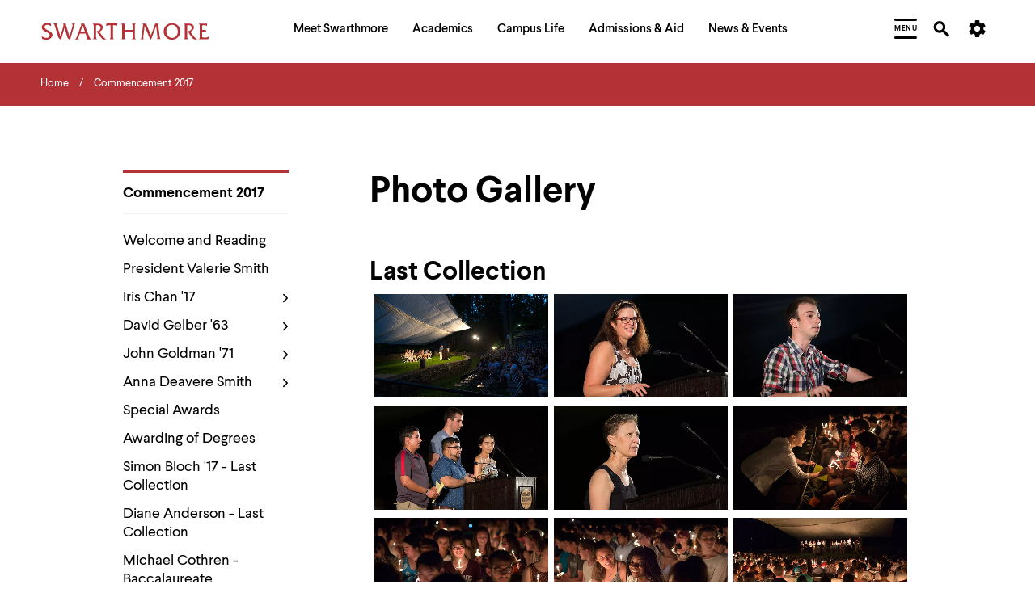

--- FILE ---
content_type: text/html; charset=UTF-8
request_url: https://www.swarthmore.edu/commencement-2017/photo-gallery
body_size: 31146
content:


  
<!DOCTYPE html>
<html lang="en" dir="ltr" prefix="og: https://ogp.me/ns#">
  <head>
    <meta charset="utf-8" />
<link rel="canonical" href="https://www.swarthmore.edu/commencement-2017/photo-gallery" />
<meta property="og:site_name" content="Swarthmore College" />
<meta property="og:type" content="Website" />
<meta property="og:url" content="https://www.swarthmore.edu/commencement-2017/photo-gallery" />
<meta property="og:title" content="Photo Gallery" />
<meta property="og:updated_time" content="2018-11-30T15:22:22-05:00" />
<meta name="twitter:card" content="summary" />
<meta name="twitter:title" content="Photo Gallery" />
<meta name="Generator" content="Drupal 10 (https://www.drupal.org)" />
<meta name="MobileOptimized" content="width" />
<meta name="HandheldFriendly" content="true" />
<meta name="viewport" content="width=device-width, initial-scale=1.0" />
<link href="/themes/custom/swarthmore_theme/images/icons/favicons/apple-touch-icon.png" rel="apple-touch-icon" sizes="180x180" />
<link href="/themes/custom/swarthmore_theme/images/icons/favicons/favicon-32x32.png" rel="icon" sizes="32x32" />
<link href="/themes/custom/swarthmore_theme/images/icons/favicons/favicon-16x16.png" rel="icon" sizes="16x16" />
<link href="/themes/custom/swarthmore_theme/images/icons/favicons/site.webmanifest" rel="manifest" />
<meta name="msapplication-TileColor" content="#b43135" />
<meta name="msapplication-config" content="/themes/custom/swarthmore_theme/images/icons/favicons/browserconfig.xml" />
<meta name="theme-color" content="#ffffff" />
<link rel="icon" href="/themes/custom/swarthmore_theme/images/icons/favicons/favicon.ico" type="image/vnd.microsoft.icon" />

    <title>Photo Gallery :: Commencement 2017 :: Swarthmore College</title>
    <link rel="stylesheet" media="all" href="/sites/default/files/css/css_V4uiNmn_lhu9cjU1jdXy1635wyP8YoWcU5PmqfQSPU4.css?delta=0&amp;language=en&amp;theme=swarthmore&amp;include=eJxFy9EKgCAMBdAfEv2maw4tZo7NYf199BC9HjjbUEpFXcARB64gUFSFNPv4l-ineObdGpVgCzpbf3_lkcHBbpvUU4bRA9dsIho" />
<link rel="stylesheet" media="all" href="/sites/default/files/css/css_C_Qiwh0M4UKcAR2IW1rx0whiV3jpTOe7YbSgyuWhNtM.css?delta=1&amp;language=en&amp;theme=swarthmore&amp;include=eJxFy9EKgCAMBdAfEv2maw4tZo7NYf199BC9HjjbUEpFXcARB64gUFSFNPv4l-ineObdGpVgCzpbf3_lkcHBbpvUU4bRA9dsIho" />

    
    <script type="application/json" data-drupal-selector="drupal-settings-json">{"path":{"baseUrl":"\/","pathPrefix":"","currentPath":"node\/109717","currentPathIsAdmin":false,"isFront":false,"currentLanguage":"en"},"pluralDelimiter":"\u0003","gtag":{"tagId":"","consentMode":false,"otherIds":[],"events":[],"additionalConfigInfo":[]},"suppressDeprecationErrors":true,"ajaxPageState":{"libraries":"eJxVyEEOwzAIBdELWeZI0XeCcCocENhqe_t212Yz0jwxE-VtQki-KXL_igdedxzFEZCA96QjlkPrT-q6fDU9s_NR8omYfVgwiVqD_smGHWpCucfps-Q7Jw9qSP4AfvQ5dw","theme":"swarthmore","theme_token":null},"ajaxTrustedUrl":[],"gtm":{"tagId":null,"settings":{"data_layer":"dataLayer","include_classes":false,"allowlist_classes":"","blocklist_classes":"","include_environment":false,"environment_id":"","environment_token":""},"tagIds":["GTM-M8XQCCG"]},"dialog":{"autoResize":false},"acalog":{"currentCatalog":31,"urlUpdater":"1"},"ckeditor5Premium":{"isMediaInstalled":true},"user":{"uid":0,"permissionsHash":"b332ffcf0257286e575ed049c5ab4274ede2ea8e4fec1a08c312733b352064bd"}}</script>
<script src="/sites/default/files/js/js_qiyRlUOeqwTAw9fXS3C3h_JQ54yVCRLJTsyy-oIsOlk.js?scope=header&amp;delta=0&amp;language=en&amp;theme=swarthmore&amp;include=eJxLz89Pz0mNL0lM108HEjrpqHy9xKzEClTBXJ3i8sSikozc_KJU_fSc_KTEHCSR-MTkxJz8dP3i5KLMghIAvXgkqA"></script>
<script src="/modules/contrib/google_tag/js/gtag.js?t8rbm5"></script>
<script src="/modules/contrib/google_tag/js/gtm.js?t8rbm5"></script>

  </head>
  <body class="u-color-theme--garnet no-edit page--basic-page">
        <a href="#main-content" class="visually-hidden focusable skip-link">
      Skip to main content
    </a>
    <noscript><iframe src="https://www.googletagmanager.com/ns.html?id=GTM-M8XQCCG"
                  height="0" width="0" style="display:none;visibility:hidden"></iframe></noscript>

      <div class="dialog-off-canvas-main-canvas" data-off-canvas-main-canvas>
    

  <!-- Header -->
<header class="site-header" role="banner">
            
        <section class="site-header__mask">
    <div class="container-fluid site-header__container">
      <div class="site-header__row">
        <!-- Logo -->
        <div class="site-header__logo">
          <a href="/">
            <svg width="208px" height="22px" class="fill-red-swat" viewbox="0 0 208 22" version="1.1" xmlns="http://www.w3.org/2000/svg" xmlns:xlink="http://www.w3.org/1999/xlink">
              <title>Swarthmore College - Home</title>
              <path d="M3.97913043,5.5 C3.97913043,3.48333333 5.96869565,2.75 7.59652174,2.75 C9.22434783,2.75 10.8521739,3.48333333 11.9373913,4.58333333 L11.9373913,1.28333333 C10.6713043,0.916666667 9.22434783,0.55 7.7773913,0.55 C4.34086957,0.55 0.723478261,2.01666667 0.723478261,5.68333333 C0.723478261,11.9166667 10.4904348,11.1833333 10.4904348,15.7666667 C10.4904348,17.7833333 8.13913043,18.8833333 6.51130435,18.8833333 C4.34086957,18.8833333 1.98956522,17.9666667 0.36173913,16.5 L1.26608696,20.1666667 C2.89391304,20.7166667 4.52173913,21.0833333 6.33043478,21.0833333 C10.6713043,21.0833333 13.9269565,18.15 13.9269565,15.0333333 C13.5652174,9.53333333 3.97913043,9.53333333 3.97913043,5.5"></path>
              <path d="M37.44,1.28333333 C39.6104348,2.01666667 38.706087,4.4 38.1634783,6.23333333 L34.9078261,17.05 L30.9286957,4.21666667 C30.5669565,2.93333333 30.386087,2.01666667 30.5669565,1.28333333 L26.5878261,1.28333333 C28.2156522,2.2 27.4921739,4.03333333 26.9495652,5.86666667 L23.693913,17.05 L19.533913,3.3 C19.3530435,2.75 19.1721739,1.83333333 19.1721739,1.1 L15.0121739,1.1 C16.4591304,2.01666667 16.8208696,4.03333333 17.3634783,5.68333333 L20.6191304,16.5 C21.5234783,19.6166667 21.8852174,19.25 24.4173913,21.2666667 L28.7582609,6.41666667 L31.8330435,16.5 C32.7373913,19.6166667 32.9182609,19.4333333 35.6313043,21.2666667 L41.6,0.916666667 L37.44,1.28333333 Z"></path>
              <path d="M58.9634783,16.3166667 L53.1756522,1.28333333 L48.653913,1.28333333 L48.653913,1.46666667 C49.92,1.83333333 49.5582609,3.11666667 49.0156522,4.21666667 L44.3130435,16.5 C43.7704348,18.15 43.2278261,19.8 41.6,20.7166667 L46.8452174,20.7166667 C45.5791304,20.1666667 45.76,19.25 46.3026087,17.6 L47.7495652,13.3833333 L54.8034783,13.3833333 L56.2504348,17.6 C56.973913,19.6166667 57.1547826,19.9833333 55.8886957,20.7166667 L61.6765217,20.7166667 C60.2295652,19.6166667 59.6869565,17.9666667 58.9634783,16.3166667 Z M48.4730435,11.1833333 L51.3669565,3.66666667 L54.08,11.1833333 L48.4730435,11.1833333 Z"></path>
              <path d="M75.6034783,16.5 L71.6243478,11.1833333 C73.9756522,10.6333333 76.146087,8.61666667 76.146087,6.05 C76.146087,3.3 74.1565217,1.28333333 70.3582609,1.28333333 L63.666087,1.28333333 C65.1130435,1.83333333 64.9321739,4.03333333 64.9321739,5.31666667 L64.9321739,16.5 C64.9321739,17.7833333 65.1130435,19.9833333 63.666087,20.5333333 L69.0921739,20.5333333 C67.6452174,19.9833333 67.826087,17.7833333 67.826087,16.5 L67.826087,3.3 C68.5495652,3.11666667 69.0921739,3.11666667 69.8156522,3.11666667 C71.6243478,3.11666667 73.4330435,4.21666667 73.4330435,6.41666667 C73.4330435,9.16666667 70.72,10.2666667 68.5495652,10.6333333 L71.0817391,14.85 L74.5182609,19.25 C75.4226087,20.35 76.3269565,20.7166667 77.773913,20.7166667 L80.306087,20.7166667 C78.6782609,19.4333333 76.8695652,17.9666667 75.6034783,16.5"></path>
              <path d="M93.1478261,1.1 L82.6573913,1.1 L81.933913,1.1 C81.5721739,1.1 81.2104348,1.1 80.8486957,0.916666667 L79.9443478,4.4 C80.6678261,3.66666667 81.933913,3.3 83.2,3.3 L85.7321739,3.3 L85.7321739,16.5 C85.7321739,17.7833333 85.9130435,19.9833333 84.466087,20.5333333 L90.0730435,20.5333333 C88.626087,19.6166667 88.626087,18.5166667 88.626087,16.8666667 L88.626087,3.3 L91.1582609,3.3 C92.0626087,3.3 93.1478261,3.48333333 93.5095652,4.4 L94.413913,0.916666667 C94.0521739,1.1 93.6904348,1.1 93.1478261,1.1"></path>
              <path d="M111.777391,1.28333333 C113.224348,1.83333333 113.043478,4.03333333 113.043478,5.31666667 L113.043478,8.98333333 L102.914783,8.98333333 L102.914783,5.31666667 C102.914783,4.03333333 102.733913,1.83333333 104.18087,1.28333333 L98.7547826,1.28333333 C100.201739,1.83333333 100.02087,4.03333333 100.02087,5.31666667 L100.02087,16.5 C100.02087,17.7833333 100.201739,19.9833333 98.7547826,20.5333333 L104.18087,20.5333333 C102.733913,19.9833333 102.914783,17.7833333 102.914783,16.5 L102.914783,11.1833333 L113.043478,11.1833333 L113.043478,16.5 C113.043478,17.7833333 113.224348,19.9833333 111.777391,20.5333333 L117.203478,20.5333333 C115.575652,19.9833333 115.756522,17.7833333 115.756522,16.5 L115.756522,5.31666667 C115.756522,4.03333333 115.575652,1.83333333 117.022609,1.28333333 L111.777391,1.28333333 Z"></path>
              <path d="M146.504348,17.4166667 L144.695652,2.93333333 C144.695652,2.2 144.876522,1.46666667 145.6,1.28333333 L140.716522,1.28333333 C140.716522,1.83333333 140.535652,2.56666667 140.354783,3.11666667 L135.652174,15.5833333 L130.226087,2.56666667 C130.045217,2.2 129.864348,1.65 129.864348,1.28333333 L124.98087,1.28333333 C126.246957,2.01666667 125.885217,3.11666667 125.885217,4.03333333 L124.257391,16.3166667 C124.076522,17.9666667 123.895652,19.4333333 122.629565,20.5333333 L127.151304,20.5333333 C125.885217,19.9833333 126.066087,18.7 126.246957,16.8666667 L127.874783,4.21666667 L133.30087,17.4166667 C134.024348,19.0666667 134.386087,19.8 135.833043,20.9 L142.163478,4.03333333 L143.791304,18.15 C143.791304,19.0666667 143.610435,19.9833333 142.706087,20.35 L148.132174,20.35 C146.866087,19.6166667 146.685217,18.8833333 146.504348,17.4166667"></path>
              <path d="M161.878261,0.733333333 C155.909565,0.55 151.387826,5.31666667 151.387826,10.8166667 C151.387826,16.8666667 156.090435,21.0833333 161.697391,21.0833333 C167.304348,21.0833333 172.006957,16.6833333 172.006957,10.6333333 C172.006957,5.31666667 167.846957,0.733333333 161.878261,0.733333333 M161.878261,18.8833333 C157.537391,18.8833333 154.643478,14.6666667 154.643478,10.45 C154.643478,6.05 157.356522,2.75 161.878261,2.75 C166.4,2.75 168.932174,6.96666667 168.932174,11.1833333 C168.751304,15.5833333 166.038261,18.8833333 161.878261,18.8833333"></path>
              <path d="M188.285217,16.5 L184.306087,11.1833333 C186.657391,10.6333333 188.827826,8.61666667 188.827826,6.05 C188.827826,3.3 186.838261,1.28333333 183.04,1.28333333 L176.347826,1.28333333 C177.794783,1.83333333 177.613913,4.03333333 177.613913,5.31666667 L177.613913,16.5 C177.613913,17.7833333 177.794783,19.9833333 176.347826,20.5333333 L181.773913,20.5333333 C180.326957,19.9833333 180.507826,17.7833333 180.507826,16.5 L180.507826,3.3 C181.231304,3.11666667 181.773913,3.11666667 182.497391,3.11666667 C184.306087,3.11666667 186.114783,4.21666667 186.114783,6.41666667 C186.114783,9.16666667 183.582609,10.2666667 181.231304,10.6333333 L183.763478,14.85 L187.2,19.25 C188.104348,20.35 189.008696,20.7166667 190.455652,20.7166667 L192.987826,20.7166667 C191.17913,19.4333333 189.370435,17.9666667 188.285217,16.5"></path>
              <path d="M202.573913,18.5166667 L198.956522,18.15 L198.956522,11.1833333 L201.126957,11.1833333 C202.031304,11.1833333 203.116522,11.1833333 203.65913,11.9166667 L203.65913,8.8 C203.297391,8.98333333 202.935652,8.98333333 202.393043,8.98333333 L198.956522,8.98333333 L198.956522,3.48333333 C199.86087,3.3 200.765217,3.3 201.850435,3.3 C203.116522,3.3 204.382609,3.48333333 205.106087,4.4 L205.106087,1.1 C204.744348,1.28333333 204.201739,1.28333333 203.84,1.28333333 L194.796522,1.28333333 C196.243478,1.83333333 196.062609,4.03333333 196.062609,5.31666667 L196.062609,16.5 C196.062609,17.7833333 196.243478,19.9833333 194.796522,20.5333333 L206.553043,20.5333333 L207.81913,16.6833333 C206.372174,17.9666667 204.382609,18.7 202.573913,18.5166667"></path>
            </svg>
          </a>
        </div>
        <!-- /Logo -->
        <!-- Primary navigation -->
        <nav id="site-nav" class="site-header__main-nav" aria-label="Primary Site Navigation" aria-describedby="site-nav-instructions-title menu-help">
          <div class="site-header__main-nav-inner">
            <!-- Keyboard navigation instructions -->
            <div id="site-nav-instructions" class="site-header__instructions sr-only">
              <div id="site-nav-instructions-title" class="site-header__nav-intructions-title u-h4" role="heading" aria-level="2">Menu Navigation Tips</div>
              <p id="menu-help" class="site-header__nav-intructions-title">
                <span id="menu-help-intro">The following menu has 2 levels.</span>
                <span id="menu-help-menus">Use left and right arrow keys to navigate between menus.</span>
                <span id="menu-help-submenu">Use up and down arrow keys to explore within a submenu.</span>
                <span id="menu-help-activate">Use enter to activate.</span>
                Within a submenu,
                <span id="menu-help-escape-submenu">use escape to move to top level menu parent.</span>
                From top level menus,
                <span id="menu-help-escape-menu">use escape to exit the menu.</span>
              </p>
            </div>
            <!-- /Keyboard navigation instructions -->

            <!-- Menu Links -->
                          <nav role="navigation" aria-labelledby="block-mainhorizontalnavigation-menu" id="block-mainhorizontalnavigation">
            
  <h2 class="visually-hidden" id="block-mainhorizontalnavigation-menu">Main Horizontal Navigation</h2>
  

        


  
              
                                      <ul  region="header" id="site-menu" role="menu" aria-label="Main Site Menu" class="site-header__main-nav-items u-list-inline">
                                                                                                                                                                                                                                                                                                                                                                                      <li  class="site-header__main-nav-item has-submenu" role="presentation">
                                                              <a href="/meet-swarthmore" aria-posinset="1" aria-setsize="5"  class="menu__link" role="menuitem" aria-posinset="1" aria-setsize="5" aria-describedby="menu-help-menus menu-help-activate menu-help-escape-menu" aria-haspopup="true">
                    <span>Meet Swarthmore</span>
                  </a>
                                                                                
              
                    <div id="submenu-whats-distinctive-about-swarthmore" class="submenu" role="presentation" style="display:none;">
        <div class="container-fluid" role="presentation">
          <div class="submenu__inner" role="presentation">
                <ul class="submenu__links " role="menu">
                                                                                                                                                                                                                                                                                                                                      <li  class="menu__item is-leaf leaf" role="presentation">
                                                              <a href="/meet-swarthmore/what%E2%80%99s-distinctive-about-swarthmore" aria-posinset="1" aria-setsize="10"  class="menu__link animate-in" role="menuitem" aria-describedby="menu-help-submenu menu-help-activate menu-help-escape-submenu">
                    <span>What&#039;s Distinctive About Swarthmore?</span>
                  </a>
                                                                          </li>
                                                                                                                                                                                                                                                                                                                    <li  class="menu__item is-leaf leaf" role="presentation">
                                                              <a href="/meet-swarthmore/mission" aria-posinset="2" aria-setsize="10"  class="menu__link animate-in" role="menuitem" aria-describedby="menu-help-submenu menu-help-activate menu-help-escape-submenu">
                    <span>Mission</span>
                  </a>
                                                                          </li>
                                                                                                                                                                                                                                                                                                                    <li  class="menu__item is-leaf leaf" role="presentation">
                                                              <a href="/meet-swarthmore/why-liberal-arts" aria-posinset="3" aria-setsize="10"  class="menu__link animate-in" role="menuitem" aria-describedby="menu-help-submenu menu-help-activate menu-help-escape-submenu">
                    <span>Why Liberal Arts?</span>
                  </a>
                                                                          </li>
                                                                                                                                                                                                                                                                                                                    <li  class="menu__item is-leaf leaf" role="presentation">
                                                              <a href="/a-brief-history" aria-posinset="4" aria-setsize="10"  class="menu__link animate-in" role="menuitem" aria-describedby="menu-help-submenu menu-help-activate menu-help-escape-submenu">
                    <span>A Brief History</span>
                  </a>
                                                                          </li>
                                                                                                                                                                                                                                                                                                                    <li  class="menu__item is-leaf leaf" role="presentation">
                                                              <a href="/meet-swarthmore/swarthmore-numbers" aria-posinset="5" aria-setsize="10"  class="menu__link animate-in" role="menuitem" aria-describedby="menu-help-submenu menu-help-activate menu-help-escape-submenu">
                    <span>By the Numbers</span>
                  </a>
                                                                          </li>
                                                                                                                                                                                                                                                                                                                    <li  class="menu__item is-leaf leaf" role="presentation">
                                                              <a href="/explore-swarthmore" aria-posinset="6" aria-setsize="10"  class="menu__link animate-in" role="menuitem" aria-describedby="menu-help-submenu menu-help-activate menu-help-escape-submenu">
                    <span>Explore Swarthmore</span>
                  </a>
                                                                          </li>
                                                                                                                                                                                                                                                                                                                    <li  class="menu__item is-leaf leaf" role="presentation">
                                                              <a href="/guide/swarthmore-traditions" aria-posinset="7" aria-setsize="10"  class="menu__link animate-in" role="menuitem" aria-describedby="menu-help-submenu menu-help-activate menu-help-escape-submenu">
                    <span>Traditions</span>
                  </a>
                                                                          </li>
                                                                                                                                                                                                                                                                                                                    <li  class="menu__item is-leaf leaf" role="presentation">
                                                              <a href="/meet-swarthmore/diversity-swarthmore" aria-posinset="8" aria-setsize="10"  class="menu__link animate-in" role="menuitem" aria-describedby="menu-help-submenu menu-help-activate menu-help-escape-submenu">
                    <span>Diversity @Swarthmore</span>
                  </a>
                                                                          </li>
                                                                                                                                                                                                                                                                                                                    <li  class="menu__item is-leaf leaf" role="presentation">
                                                              <a href="/presidents-office" aria-posinset="9" aria-setsize="10"  class="menu__link animate-in" role="menuitem" aria-describedby="menu-help-submenu menu-help-activate menu-help-escape-submenu">
                    <span>Meet the President</span>
                  </a>
                                                                          </li>
                                                                                    <li  class="submenu__content guide-block" role="presentation">
                                            
                                        </li>
                  </ul>
                          </div>
        </div>
      </div>
        
                          </li>
                                                                                                                                                                                                                                                                                                                                                                                                          <li  class="site-header__main-nav-item has-submenu" role="presentation">
                                                              <a href="/academics" aria-posinset="2" aria-setsize="5"  class="menu__link" role="menuitem" aria-posinset="2" aria-setsize="5" aria-describedby="menu-help-menus menu-help-activate menu-help-escape-menu" aria-haspopup="true" tabindex="-1">
                    <span>Academics</span>
                  </a>
                                                                                
              
                    <div id="submenu-academic-calendar" class="submenu" role="presentation" style="display:none;">
        <div class="container-fluid" role="presentation">
          <div class="submenu__inner" role="presentation">
                <ul class="submenu__links submenu__links--two-column" role="menu">
                                                                                                                                                                                                                                                                                                                                      <li  class="menu__item is-leaf leaf" role="presentation">
                                                              <a href="/academics/academic-calendar" aria-posinset="1" aria-setsize="13"  class="menu__link animate-in" role="menuitem" aria-describedby="menu-help-submenu menu-help-activate menu-help-escape-submenu">
                    <span>Academic Calendar</span>
                  </a>
                                                                          </li>
                                                                                                                                                                                                                                                                                                                    <li  class="menu__item is-leaf leaf" role="presentation">
                                                              <a href="/academics" aria-posinset="2" aria-setsize="13"  class="menu__link animate-in" role="menuitem" aria-describedby="menu-help-submenu menu-help-activate menu-help-escape-submenu">
                    <span>Programs of Study</span>
                  </a>
                                                                          </li>
                                                                                                                                                                                                                                                                              <li  class="menu__item is-leaf leaf" role="presentation">
                                                              <a href="https://catalog.swarthmore.edu/" aria-posinset="3" aria-setsize="13"  class="menu__link animate-in" role="menuitem" aria-describedby="menu-help-submenu menu-help-activate menu-help-escape-submenu">
                    <span>Course Catalog</span>
                  </a>
                                                                          </li>
                                                                                                                                                                                                                                                                                                                    <li  class="menu__item is-leaf leaf" role="presentation">
                                                              <a href="/academics/faculty-spotlight" aria-posinset="4" aria-setsize="13"  class="menu__link animate-in" role="menuitem" aria-describedby="menu-help-submenu menu-help-activate menu-help-escape-submenu">
                    <span>Faculty Spotlight</span>
                  </a>
                                                                          </li>
                                                                                                                                                                                                                                                                                                                    <li  class="menu__item is-leaf leaf" role="presentation">
                                                              <a href="/meet-swarthmore/course-spotlight" aria-posinset="5" aria-setsize="13"  class="menu__link animate-in" role="menuitem" aria-describedby="menu-help-submenu menu-help-activate menu-help-escape-submenu">
                    <span>Course Spotlight</span>
                  </a>
                                                                          </li>
                                                                                                                                                                                                                                                                                                                    <li  class="menu__item is-leaf leaf" role="presentation">
                                                              <a href="/academics/first-year-experience" aria-posinset="6" aria-setsize="13"  class="menu__link animate-in" role="menuitem" aria-describedby="menu-help-submenu menu-help-activate menu-help-escape-submenu">
                    <span>First-Year Experience</span>
                  </a>
                                                                          </li>
                                                                                                                                                                                                                                                                                                                    <li  class="menu__item is-leaf leaf" role="presentation">
                                                              <a href="/global-engagement" aria-posinset="7" aria-setsize="13"  class="menu__link animate-in" role="menuitem" aria-describedby="menu-help-submenu menu-help-activate menu-help-escape-submenu">
                    <span>Global Engagement </span>
                  </a>
                                                                          </li>
                                                                                                                                                                                                                                                                                                                    <li  class="menu__item is-leaf leaf" role="presentation">
                                                              <a href="/honors-program" aria-posinset="8" aria-setsize="13"  class="menu__link animate-in" role="menuitem" aria-describedby="menu-help-submenu menu-help-activate menu-help-escape-submenu">
                    <span>Honors Program</span>
                  </a>
                                                                          </li>
                                                                                                                                                                                                                                                                                                                    <li  class="menu__item is-leaf leaf" role="presentation">
                                                              <a href="/libraries" aria-posinset="9" aria-setsize="13"  class="menu__link animate-in" role="menuitem" aria-describedby="menu-help-submenu menu-help-activate menu-help-escape-submenu">
                    <span>Libraries</span>
                  </a>
                                                                          </li>
                                                                                                                                                                                                                                                                                                                    <li  class="menu__item is-leaf leaf" role="presentation">
                                                              <a href="/registrar" aria-posinset="10" aria-setsize="13"  class="menu__link animate-in" role="menuitem" aria-describedby="menu-help-submenu menu-help-activate menu-help-escape-submenu">
                    <span>Registrar</span>
                  </a>
                                                                          </li>
                                                                                                                                                                                                                                                                                                                    <li  class="menu__item is-leaf leaf" role="presentation">
                                                              <a href="/research" aria-posinset="11" aria-setsize="13"  class="menu__link animate-in" role="menuitem" aria-describedby="menu-help-submenu menu-help-activate menu-help-escape-submenu">
                    <span>Research</span>
                  </a>
                                                                          </li>
                                                                                                                                                                                                                                                                                                                    <li  class="menu__item is-leaf leaf" role="presentation">
                                                              <a href="/academics/tri-college-consortium" aria-posinset="12" aria-setsize="13"  class="menu__link animate-in" role="menuitem" aria-describedby="menu-help-submenu menu-help-activate menu-help-escape-submenu">
                    <span>Tri-College Consortium</span>
                  </a>
                                                                          </li>
                                                                                    <li  class="submenu__content guide-block" role="presentation">
                                            
                                        </li>
                  </ul>
                          </div>
        </div>
      </div>
        
                          </li>
                                                                                                                                                                                                                                                                                                                                                                                                          <li  class="site-header__main-nav-item has-submenu" role="presentation">
                                                              <a href="/campus-life" aria-posinset="3" aria-setsize="5"  class="menu__link" role="menuitem" aria-posinset="3" aria-setsize="5" aria-describedby="menu-help-menus menu-help-activate menu-help-escape-menu" aria-haspopup="true" tabindex="-1">
                    <span>Campus Life</span>
                  </a>
                                                                                
              
                    <div id="submenu-artsswarthmore" class="submenu" role="presentation" style="display:none;">
        <div class="container-fluid" role="presentation">
          <div class="submenu__inner" role="presentation">
                <ul class="submenu__links submenu__links--two-column" role="menu">
                                                                                                                                                                                                                                                                                                                                      <li  class="menu__item is-leaf leaf" role="presentation">
                                                              <a href="/arts-swarthmore" aria-posinset="1" aria-setsize="11"  class="menu__link animate-in" role="menuitem" aria-describedby="menu-help-submenu menu-help-activate menu-help-escape-submenu">
                    <span>Arts@Swarthmore</span>
                  </a>
                                                                          </li>
                                                                                                                                                                                                                                                                                                                    <li  class="menu__item is-leaf leaf" role="presentation">
                                                              <a href="/campus-life/athletics-recreation" aria-posinset="2" aria-setsize="11"  class="menu__link animate-in" role="menuitem" aria-describedby="menu-help-submenu menu-help-activate menu-help-escape-submenu">
                    <span>Athletics &amp; Recreation</span>
                  </a>
                                                                          </li>
                                                                                                                                                                                                                                                                                                                    <li  class="menu__item is-leaf leaf" role="presentation">
                                                              <a href="/be-well" aria-posinset="3" aria-setsize="11"  class="menu__link animate-in" role="menuitem" aria-describedby="menu-help-submenu menu-help-activate menu-help-escape-submenu">
                    <span>Be Well</span>
                  </a>
                                                                          </li>
                                                                                                                                                                                                                                                                              <li  class="menu__item is-leaf leaf" role="presentation">
                                                              <a href="https://careercenter.swarthmore.edu/" aria-posinset="4" aria-setsize="11"  class="menu__link animate-in" role="menuitem" aria-describedby="menu-help-submenu menu-help-activate menu-help-escape-submenu">
                    <span>Career Services</span>
                  </a>
                                                                          </li>
                                                                                                                                                                                                                                                                                                                    <li  class="menu__item is-leaf leaf" role="presentation">
                                                              <a href="/living-swarthmore/swarthmore-student-organizations" aria-posinset="5" aria-setsize="11"  class="menu__link animate-in" role="menuitem" aria-describedby="menu-help-submenu menu-help-activate menu-help-escape-submenu">
                    <span>Clubs &amp; Activities</span>
                  </a>
                                                                          </li>
                                                                                                                                                                                                                                                                                                                    <li  class="menu__item is-leaf leaf" role="presentation">
                                                              <a href="/commencement-2026" aria-posinset="6" aria-setsize="11"  class="menu__link animate-in" role="menuitem" aria-describedby="menu-help-submenu menu-help-activate menu-help-escape-submenu">
                    <span>Commencement</span>
                  </a>
                                                                          </li>
                                                                                                                                                                                                                                                                                                                    <li  class="menu__item is-leaf leaf" role="presentation">
                                                              <a href="/living-swarthmore" aria-posinset="7" aria-setsize="11"  class="menu__link animate-in" role="menuitem" aria-describedby="menu-help-submenu menu-help-activate menu-help-escape-submenu">
                    <span>Living @ Swarthmore</span>
                  </a>
                                                                          </li>
                                                                                                                                                                                                                                                                                                                    <li  class="menu__item is-leaf leaf" role="presentation">
                                                              <a href="/new-students" aria-posinset="8" aria-setsize="11"  class="menu__link animate-in" role="menuitem" aria-describedby="menu-help-submenu menu-help-activate menu-help-escape-submenu">
                    <span>New Students</span>
                  </a>
                                                                          </li>
                                                                                                                                                                                                                                                                                                                    <li  class="menu__item is-leaf leaf" role="presentation">
                                                              <a href="/campus-life/offices-services" aria-posinset="9" aria-setsize="11"  class="menu__link animate-in" role="menuitem" aria-describedby="menu-help-submenu menu-help-activate menu-help-escape-submenu">
                    <span>Offices &amp; Services</span>
                  </a>
                                                                          </li>
                                                                                                                                                                                                                                                                                                                    <li  class="menu__item is-leaf leaf" role="presentation">
                                                              <a href="/sustainability" aria-posinset="10" aria-setsize="11"  class="menu__link animate-in" role="menuitem" aria-describedby="menu-help-submenu menu-help-activate menu-help-escape-submenu">
                    <span>Sustainability</span>
                  </a>
                                                                          </li>
                                                                                    <li  class="submenu__content guide-block" role="presentation">
                                            
                                        </li>
                  </ul>
                          </div>
        </div>
      </div>
        
                          </li>
                                                                                                                                                                                                                                                                                                                                                                                                          <li  class="site-header__main-nav-item has-submenu" role="presentation">
                                                              <a href="/admissions-aid" aria-posinset="4" aria-setsize="5"  class="menu__link" role="menuitem" aria-posinset="4" aria-setsize="5" aria-describedby="menu-help-menus menu-help-activate menu-help-escape-menu" aria-haspopup="true" tabindex="-1">
                    <span>Admissions &amp; Aid</span>
                  </a>
                                                                                
              
                    <div id="submenu-affordability-access" class="submenu" role="presentation" style="display:none;">
        <div class="container-fluid" role="presentation">
          <div class="submenu__inner" role="presentation">
                <ul class="submenu__links " role="menu">
                                                                                                                                                                                                                                                                                                                                      <li  class="menu__item is-leaf leaf" role="presentation">
                                                              <a href="/admissions-aid/affordability-access" aria-posinset="1" aria-setsize="8"  class="menu__link animate-in" role="menuitem" aria-describedby="menu-help-submenu menu-help-activate menu-help-escape-submenu">
                    <span>Affordability &amp; Access</span>
                  </a>
                                                                          </li>
                                                                                                                                                                                                                                                                                                                    <li  class="menu__item is-leaf leaf" role="presentation">
                                                              <a href="/admissions-aid/apply-to-swarthmore" aria-posinset="2" aria-setsize="8"  class="menu__link animate-in" role="menuitem" aria-describedby="menu-help-submenu menu-help-activate menu-help-escape-submenu">
                    <span>Apply to Swarthmore</span>
                  </a>
                                                                          </li>
                                                                                                                                                                                                                                                                                                                    <li  class="menu__item is-leaf leaf" role="presentation">
                                                              <a href="/financial-aid" aria-posinset="3" aria-setsize="8"  class="menu__link animate-in" role="menuitem" aria-describedby="menu-help-submenu menu-help-activate menu-help-escape-submenu">
                    <span>Financial Aid &amp; Cost</span>
                  </a>
                                                                          </li>
                                                                                                                                                                                                                                                                                                                    <li  class="menu__item is-leaf leaf" role="presentation">
                                                              <a href="/admissions-aid/life-after-swarthmore" aria-posinset="4" aria-setsize="8"  class="menu__link animate-in" role="menuitem" aria-describedby="menu-help-submenu menu-help-activate menu-help-escape-submenu">
                    <span>Life After Swarthmore</span>
                  </a>
                                                                          </li>
                                                                                                                                                                                                                                                                                                                    <li  class="menu__item is-leaf leaf" role="presentation">
                                                              <a href="/admissions-aid/campus-tours-and-virtual-visits" aria-posinset="5" aria-setsize="8"  class="menu__link animate-in" role="menuitem" aria-describedby="menu-help-submenu menu-help-activate menu-help-escape-submenu">
                    <span>Campus Tours and Virtual Visits</span>
                  </a>
                                                                          </li>
                                                                                                                                                                                                                                                                                                                    <li  class="menu__item is-leaf leaf" role="presentation">
                                                              <a href="/admissions-aid/en-espa%C3%B1ol" aria-posinset="6" aria-setsize="8"  class="menu__link animate-in" role="menuitem" aria-describedby="menu-help-submenu menu-help-activate menu-help-escape-submenu">
                    <span>En Español</span>
                  </a>
                                                                          </li>
                                                                                                                                                                                                                                                                              <li  class="menu__item is-leaf leaf" role="presentation">
                                                              <a href="https://swatstories.com/" aria-posinset="7" aria-setsize="8"  class="menu__link animate-in" role="menuitem" aria-describedby="menu-help-submenu menu-help-activate menu-help-escape-submenu">
                    <span>SwatStories</span>
                  </a>
                                                                          </li>
                                                                                    <li  class="submenu__content guide-block" role="presentation">
                                            
  

    
  <a  id="block-swarthmore-block-content-1" href="/admissions-aid/campus-tours-and-virtual-visits" class="animate-in guide-block__link" role="menuitem" aria-describedby="menu-help-submenu menu-help-activate menu-help-escape-submenu" tabindex="-1">
      <img loading="lazy" src="/sites/default/files/styles/feature_callout/public/assets/images/new-aerial_compressed.jpg.webp?itok=eYOX6Drx" width="300" height="225" alt="Aerial view of the Swarthmore College campus" />



    <span>Visit Admissions</span>
  </a>

                                        </li>
                  </ul>
                          </div>
        </div>
      </div>
        
                          </li>
                                                                                                                                                                                                                                                                                                                                                                                                          <li  class="site-header__main-nav-item has-submenu" role="presentation">
                                                              <a href="/news-events" aria-posinset="5" aria-setsize="5"  class="menu__link" role="menuitem" aria-posinset="5" aria-setsize="5" aria-describedby="menu-help-menus menu-help-activate menu-help-escape-menu" aria-haspopup="true" tabindex="-1">
                    <span>News &amp; Events</span>
                  </a>
                                                                                
              
                    <div id="submenu-stories" class="submenu" role="presentation" style="display:none;">
        <div class="container-fluid" role="presentation">
          <div class="submenu__inner" role="presentation">
                <ul class="submenu__links " role="menu">
                                                                                                                                                                                                                                                                                                                                      <li  class="menu__item is-leaf leaf" role="presentation">
                                                              <a href="/news-events/stories-swarthmore" aria-posinset="1" aria-setsize="8"  class="menu__link animate-in" role="menuitem" aria-describedby="menu-help-submenu menu-help-activate menu-help-escape-submenu">
                    <span>Stories</span>
                  </a>
                                                                          </li>
                                                                                                                                                                                                                                                                                                                    <li  class="menu__item is-leaf leaf" role="presentation">
                                                              <a href="/news-events/social-media" aria-posinset="2" aria-setsize="8"  class="menu__link animate-in" role="menuitem" aria-describedby="menu-help-submenu menu-help-activate menu-help-escape-submenu">
                    <span>Social Media</span>
                  </a>
                                                                          </li>
                                                                                                                                                                                                                                                                                                                    <li  class="menu__item is-leaf leaf" role="presentation">
                                                              <a href="/communications-office/faculty-experts" aria-posinset="3" aria-setsize="8"  class="menu__link animate-in" role="menuitem" aria-describedby="menu-help-submenu menu-help-activate menu-help-escape-submenu">
                    <span>Faculty Experts</span>
                  </a>
                                                                          </li>
                                                                                                                                                                                                                                                                                                                    <li  class="menu__item is-leaf leaf" role="presentation">
                                                              <a href="/news-events/faculty-alumni-lectures" aria-posinset="4" aria-setsize="8"  class="menu__link animate-in" role="menuitem" aria-describedby="menu-help-submenu menu-help-activate menu-help-escape-submenu">
                    <span>Faculty &amp; Alumni Lectures</span>
                  </a>
                                                                          </li>
                                                                                                                                                                                                                                                                              <li  class="menu__item is-leaf leaf" role="presentation">
                                                              <a href="https://swatcentral.swarthmore.edu/" aria-posinset="5" aria-setsize="8"  class="menu__link animate-in" role="menuitem" aria-describedby="menu-help-submenu menu-help-activate menu-help-escape-submenu">
                    <span>Campus Calendar</span>
                  </a>
                                                                          </li>
                                                                                                                                                                                                                                                                              <li  class="menu__item is-leaf leaf" role="presentation">
                                                              <a href="https://classifieds.swarthmore.edu/" aria-posinset="6" aria-setsize="8"  class="menu__link animate-in" role="menuitem" aria-describedby="menu-help-submenu menu-help-activate menu-help-escape-submenu">
                    <span>Campus Classifieds</span>
                  </a>
                                                                          </li>
                                                                                                                                                                                                                                                                                                                    <li  class="menu__item is-leaf leaf" role="presentation">
                                                              <a href="/communications-office" aria-posinset="7" aria-setsize="8"  class="menu__link animate-in" role="menuitem" aria-describedby="menu-help-submenu menu-help-activate menu-help-escape-submenu">
                    <span>Communications Office</span>
                  </a>
                                                                          </li>
                                                                                    <li  class="submenu__content guide-block" role="presentation">
                                            
                                        </li>
                  </ul>
                          </div>
        </div>
      </div>
        
                          </li>
                  </ul>
                    


  </nav>

                        <!-- /Menu Links -->

            <!-- Menu Buttons -->
            <div id="site-more-title" class="sr-only" role="heading" aria-level="2">Additional Navigation and Search</div>
            <ul id="site-more-links" role="menu" class="site-header__main-nav-toggle-items u-list-inline" aria-labelledby="site-more-title">
              <li role="presentation">
                <!-- The value of data-arialabel is used to switch aria-label when the modal is closed -->
                <button id="js__toggle-more" class="modal--open site-header__toggle site-header__toggle more" data-target="#js__flyout-more" role="menuitem" type="button" data-arialabel="Additional Navigation" aria-label="Additional Navigation">
                  <span class="site-header__toggle-outer" aria-hidden="true"></span>
                  <span class="site-header__toggle-inner" aria-hidden="true">Menu</span>
                </button>
              </li>
              <li role="presentation">
                <button id="js__toggle-search" class="modal--open site-header__toggle site-header__toggle search" data-target="#js__flyout-search" role="menuitem" type="button" data-arialabel="Search" aria-label="Search">
                  <span class="search-icon" aria-hidden="true">
                    <svg fill="#000000" height="48" viewBox="0 0 24 24" width="48" xmlns="http://www.w3.org/2000/svg">
                      <title>Search Icon</title>
                      <path d="M15.5 14h-.79l-.28-.27C15.41 12.59 16 11.11 16 9.5 16 5.91 13.09 3 9.5 3S3 5.91 3 9.5 5.91 16 9.5 16c1.61 0 3.09-.59 4.23-1.57l.27.28v.79l5 4.99L20.49 19l-4.99-5zm-6 0C7.01 14 5 11.99 5 9.5S7.01 5 9.5 5 14 7.01 14 9.5 11.99 14 9.5 14z" />
                    </svg>
                  </span>
                </button>
              </li>
              <li role="presentation">
                <button id="js__toggle-options" class="site-header__toggle options" role="menuitem" type="button" data-arialabel="Show Accessibility Options" aria-label="Show Accessibility Options">
                  <span class="options-icon" aria-hidden="true">
                    <svg fill="#000000" height="48" viewBox="0 0 24 24" width="48" xmlns="http://www.w3.org/2000/svg">
                      <path d="M19.43 12.98c.04-.32.07-.64.07-.98s-.03-.66-.07-.98l2.11-1.65c.19-.15.24-.42.12-.64l-2-3.46c-.12-.22-.39-.3-.61-.22l-2.49 1c-.52-.4-1.08-.73-1.69-.98l-.38-2.65C14.46 2.18 14.25 2 14 2h-4c-.25 0-.46.18-.49.42l-.38 2.65c-.61.25-1.17.59-1.69.98l-2.49-1c-.23-.09-.49 0-.61.22l-2 3.46c-.13.22-.07.49.12.64l2.11 1.65c-.04.32-.07.65-.07.98s.03.66.07.98l-2.11 1.65c-.19.15-.24.42-.12.64l2 3.46c.12.22.39.3.61.22l2.49-1c.52.4 1.08.73 1.69.98l.38 2.65c.03.24.24.42.49.42h4c.25 0 .46-.18.49-.42l.38-2.65c.61-.25 1.17-.59 1.69-.98l2.49 1c.23.09.49 0 .61-.22l2-3.46c.12-.22.07-.49-.12-.64l-2.11-1.65zM12 15.5c-1.93 0-3.5-1.57-3.5-3.5s1.57-3.5 3.5-3.5 3.5 1.57 3.5 3.5-1.57 3.5-3.5 3.5z" />
                    </svg>
                  </span>
                </button>
              </li>
            </ul>
            <!-- /Menu Buttons -->
            <div id="js__site-options" class="site-options flyout--options" aria-modal="false" role="dialog" aria-labelledby="flyout--options-title">
              <div class="container-fluid site-options__container">
                <button id="js--site-options-close-first" class="site-options__close" tabindex="-1">Close Options</button>
                <!-- Accessibility Options menu -->
                <div id="flyout--options-title" class="sr-only" role="heading" aria-level="2">Accessibility Options</div>
                <div class="site-options__content">
                  <!-- If more options are added, convert to <ul> -->
                  <div class="site-options__option">
                    <div id="site-options-animations" class="site-options__option-label" role="heading" aria-level="2">Animation:</div>
                    <button type="button" id="js--site-options-animations" class="site-options__toggle is-on" aria-label="Prevent site animations" data-setoptionto="prevent" aria-pressed="false">
                      <span class="site-options__toggle-inner">
                        <span class="site-options__toggle-on">On</span>
                        <span class="site-options__toggle-off is-active">Off</span>
                      </span>
                    </button>
                  </div>
                </div>
                <!-- /Accessibility Options menu -->
              </div>
            </div>
          </div>
        </nav>
      </div>
    </div>
  </section>
</header>
<div id="site-menu-drawer" class="site-header__drawer" aria-hidden="true"></div>
<!-- /Header -->


<main id="main-content" class="main-content" role="main">
  <a id="main-content" tabindex="-1"></a>    <div>
    <div role="alert" id="critical-announcement">
  <div data-critical-announcement-url="/critical-announcement-feed" data-current-page-isfront="0" aria-live="polite" class="critical-announcement-wrapper" id="block-criticalannouncement">
    
    
    <div region="leaderboard"></div>

  </div>
</div>

  </div>

  
      <div id="block-swarthmore-breadcrumbs">
  
    
        <nav aria-labelledby="breadcrumb-default-title" class="breadcrumb breadcrumb--default">
  <h2 id="breadcrumb-default-title" class="breadcrumb__title sr-only">You are here</h2>
  <ol itemscope="" itemtype="http://schema.org/BreadcrumbList" class="container-fluid breadcrumb__list" aria-labelledby="breadcrumb-default-title">
          <li itemprop="itemListElement" itemscope="" itemtype="http://schema.org/ListItem">
                  <a href="/" itemprop="item">
            <span itemprop="name">Home</span>
            <meta itemprop="position" content="1"/>
          </a>
              </li>
          <li itemprop="itemListElement" itemscope="" itemtype="http://schema.org/ListItem">
                  <a href="/commencement-2017" itemprop="item">
            <span itemprop="name">Commencement 2017</span>
            <meta itemprop="position" content="2"/>
          </a>
              </li>
      </ol>
</nav>

  </div>

    <div data-drupal-messages-fallback class="hidden"></div>
  

    

      <div class="basic-page basic-page__body u-padding--none-bottom u-watch u-fades-in u-fades-in--from-below u-in-view">
        <div class="container-fluid">
        <div class="row">
                            <section class="basic-page__sidebar col-start-fw col-sm-offset-1 col-sm-10 col-sm-md-offset-0 col-md-offset-1" role="complementary">
            

  <nav class="c-sub-nav c-sub-nav--dept" role="navigation" aria-label="Section Pages">
    <button class="c-sub-nav__button" aria-label="Commencement 2017 - view navigation">Explore Section
      <span>
        <svg class="i-chevron i-chevron--black" width="8px" height="13px" viewBox="0 0 5 8" version="1.1" xmlns="http://www.w3.org/2000/svg" xmlns:xlink="http://www.w3.org/1999/xlink" aria-hidden="true" focusable="false">
          <g stroke="none" stroke-width="1" fill="none" fill-rule="evenodd">
            <g class="fill-black" transform="translate(2.500000, 4.000000) rotate(-180.000000) translate(-2.500000, -4.000000) " fill-rule="nonzero">
              <path d="M5.11012519,5.84812943 C5.31369636,6.05062352 5.64375044,6.05062352 5.84732161,5.84812943 C6.0508928,5.64563536 6.0508928,5.3173276 5.84732161,5.11483352 L2.86859821,2.15187057 C2.66502704,1.94937648 2.33497296,1.94937648 2.13140179,2.15187057 L-0.847321611,5.11483352 C-1.0508928,5.3173276 -1.0508928,5.64563536 -0.847321611,5.84812943 C-0.643750441,6.05062352 -0.313696361,6.05062352 -0.110125191,5.84812943 L2.50142565,3.25039633 L5.11012519,5.84812943 Z" transform="translate(2.500000, 4.000000) rotate(-90.000000) translate(-2.500000, -4.000000) "></path>
            </g>
          </g>
        </svg>
      </span>
    </button>
    <div class="c-sub-nav__content contextual-region">
      
      <h3 id="page-sub-nav" class="c-sub-nav__header ">
        <a href="/commencement-2017">Commencement 2017</a>
        <span class="sr-only">Department Pages</span>
      </h3>
                          <ul class="c-sub-nav__list" aria-labelledby="page-sub-nav">
    
                                                                                                                                                              
            
      <li class="c-sub-nav__list-item">
                  <a href="/commencement-2017/welcome-and-reading" class="menu__link" data-drupal-link-system-path="node/109743">Welcome and Reading</a>
              </li>
                                                                                                                                                              
            
      <li class="c-sub-nav__list-item">
                  <a href="/commencement-2017/president-valerie-smith" class="menu__link" data-drupal-link-system-path="node/109703">President Valerie Smith</a>
              </li>
                                                                                                                                                              
            
      <li class="c-sub-nav__list-item">
                                                <a href="/commencement-2017/iris-chan-17" class="has-children" aria-expanded="false" data-drupal-link-system-path="node/109704">            <span class="link-text">Iris Chan &#039;17</span>
            <span class="toggle-sign ">
              <svg class="i-chevron i-chevron--black" width="8" height="13" viewBox="0 0 5 8" version="1.1" xmlns="http://www.w3.org/2000/svg" xmlns:xlink="http://www.w3.org/1999/xlink" aria-hidden="true" focusable="false">
                <g stroke="none" stroke-width="1" fill="none" fill-rule="evenodd">
                  <g class="fill-black" transform="translate(2.500000, 4.000000) rotate(-180.000000) translate(-2.500000, -4.000000) " fill-rule="nonzero">
                    <path d="M5.11012519,5.84812943 C5.31369636,6.05062352 5.64375044,6.05062352 5.84732161,5.84812943 C6.0508928,5.64563536 6.0508928,5.3173276 5.84732161,5.11483352 L2.86859821,2.15187057 C2.66502704,1.94937648 2.33497296,1.94937648 2.13140179,2.15187057 L-0.847321611,5.11483352 C-1.0508928,5.3173276 -1.0508928,5.64563536 -0.847321611,5.84812943 C-0.643750441,6.05062352 -0.313696361,6.05062352 -0.110125191,5.84812943 L2.50142565,3.25039633 L5.11012519,5.84812943 Z" transform="translate(2.500000, 4.000000) rotate(-90.000000) translate(-2.500000, -4.000000) "></path>
                  </g>
                </g>
              </svg>
            </span>
          </a>

                                        <ul class="c-sub-nav__list-item c-sub-nav__list-item--subitem"
                  hidden aria-hidden="true"
              >
    
                                                                                                                                                              
            
      <li class="c-sub-nav__list-item c-sub-nav__list-item--subitem">
                  <a href="/commencement-2017/president-valerie-smiths-introduction-iris-chan-17" class="menu__link" data-drupal-link-system-path="node/109705">President Valerie Smith&#039;s Introduction of Iris Chan &#039;17</a>
              </li>
        </ul>
  
              </li>
                                                                                                                                                              
            
      <li class="c-sub-nav__list-item">
                                                <a href="/commencement-2017/david-gelber-63" class="has-children" aria-expanded="false" data-drupal-link-system-path="node/109706">            <span class="link-text">David Gelber &#039;63</span>
            <span class="toggle-sign ">
              <svg class="i-chevron i-chevron--black" width="8" height="13" viewBox="0 0 5 8" version="1.1" xmlns="http://www.w3.org/2000/svg" xmlns:xlink="http://www.w3.org/1999/xlink" aria-hidden="true" focusable="false">
                <g stroke="none" stroke-width="1" fill="none" fill-rule="evenodd">
                  <g class="fill-black" transform="translate(2.500000, 4.000000) rotate(-180.000000) translate(-2.500000, -4.000000) " fill-rule="nonzero">
                    <path d="M5.11012519,5.84812943 C5.31369636,6.05062352 5.64375044,6.05062352 5.84732161,5.84812943 C6.0508928,5.64563536 6.0508928,5.3173276 5.84732161,5.11483352 L2.86859821,2.15187057 C2.66502704,1.94937648 2.33497296,1.94937648 2.13140179,2.15187057 L-0.847321611,5.11483352 C-1.0508928,5.3173276 -1.0508928,5.64563536 -0.847321611,5.84812943 C-0.643750441,6.05062352 -0.313696361,6.05062352 -0.110125191,5.84812943 L2.50142565,3.25039633 L5.11012519,5.84812943 Z" transform="translate(2.500000, 4.000000) rotate(-90.000000) translate(-2.500000, -4.000000) "></path>
                  </g>
                </g>
              </svg>
            </span>
          </a>

                                        <ul class="c-sub-nav__list-item c-sub-nav__list-item--subitem"
                  hidden aria-hidden="true"
              >
    
                                                                                                                                                              
            
      <li class="c-sub-nav__list-item c-sub-nav__list-item--subitem">
                  <a href="/commencement-2017/president-valerie-smiths-charge-to-david-gelber-63" class="menu__link" data-drupal-link-system-path="node/109707">President Valerie Smith&#039;s Charge to David Gelber &#039;63</a>
              </li>
        </ul>
  
              </li>
                                                                                                                                                              
            
      <li class="c-sub-nav__list-item">
                                                <a href="/commencement-2017/john-goldman-71" class="has-children" aria-expanded="false" data-drupal-link-system-path="node/109708">            <span class="link-text">John Goldman &#039;71</span>
            <span class="toggle-sign ">
              <svg class="i-chevron i-chevron--black" width="8" height="13" viewBox="0 0 5 8" version="1.1" xmlns="http://www.w3.org/2000/svg" xmlns:xlink="http://www.w3.org/1999/xlink" aria-hidden="true" focusable="false">
                <g stroke="none" stroke-width="1" fill="none" fill-rule="evenodd">
                  <g class="fill-black" transform="translate(2.500000, 4.000000) rotate(-180.000000) translate(-2.500000, -4.000000) " fill-rule="nonzero">
                    <path d="M5.11012519,5.84812943 C5.31369636,6.05062352 5.64375044,6.05062352 5.84732161,5.84812943 C6.0508928,5.64563536 6.0508928,5.3173276 5.84732161,5.11483352 L2.86859821,2.15187057 C2.66502704,1.94937648 2.33497296,1.94937648 2.13140179,2.15187057 L-0.847321611,5.11483352 C-1.0508928,5.3173276 -1.0508928,5.64563536 -0.847321611,5.84812943 C-0.643750441,6.05062352 -0.313696361,6.05062352 -0.110125191,5.84812943 L2.50142565,3.25039633 L5.11012519,5.84812943 Z" transform="translate(2.500000, 4.000000) rotate(-90.000000) translate(-2.500000, -4.000000) "></path>
                  </g>
                </g>
              </svg>
            </span>
          </a>

                                        <ul class="c-sub-nav__list-item c-sub-nav__list-item--subitem"
                  hidden aria-hidden="true"
              >
    
                                                                                                                                                              
            
      <li class="c-sub-nav__list-item c-sub-nav__list-item--subitem">
                  <a href="/commencement-2017/president-valerie-smiths-charge-to-john-goldman-71" class="menu__link" data-drupal-link-system-path="node/109709">President Valerie Smith&#039;s Charge to John Goldman &#039;71</a>
              </li>
        </ul>
  
              </li>
                                                                                                                                                              
            
      <li class="c-sub-nav__list-item">
                                                <a href="/commencement-2017/anna-deavere-smith" class="has-children" aria-expanded="false" data-drupal-link-system-path="node/109710">            <span class="link-text">Anna Deavere Smith</span>
            <span class="toggle-sign ">
              <svg class="i-chevron i-chevron--black" width="8" height="13" viewBox="0 0 5 8" version="1.1" xmlns="http://www.w3.org/2000/svg" xmlns:xlink="http://www.w3.org/1999/xlink" aria-hidden="true" focusable="false">
                <g stroke="none" stroke-width="1" fill="none" fill-rule="evenodd">
                  <g class="fill-black" transform="translate(2.500000, 4.000000) rotate(-180.000000) translate(-2.500000, -4.000000) " fill-rule="nonzero">
                    <path d="M5.11012519,5.84812943 C5.31369636,6.05062352 5.64375044,6.05062352 5.84732161,5.84812943 C6.0508928,5.64563536 6.0508928,5.3173276 5.84732161,5.11483352 L2.86859821,2.15187057 C2.66502704,1.94937648 2.33497296,1.94937648 2.13140179,2.15187057 L-0.847321611,5.11483352 C-1.0508928,5.3173276 -1.0508928,5.64563536 -0.847321611,5.84812943 C-0.643750441,6.05062352 -0.313696361,6.05062352 -0.110125191,5.84812943 L2.50142565,3.25039633 L5.11012519,5.84812943 Z" transform="translate(2.500000, 4.000000) rotate(-90.000000) translate(-2.500000, -4.000000) "></path>
                  </g>
                </g>
              </svg>
            </span>
          </a>

                                        <ul class="c-sub-nav__list-item c-sub-nav__list-item--subitem"
                  hidden aria-hidden="true"
              >
    
                                                                                                                                                              
            
      <li class="c-sub-nav__list-item c-sub-nav__list-item--subitem">
                  <a href="/commencement-2017/president-valerie-smiths-charge-to-anna-deavere-smith" class="menu__link" data-drupal-link-system-path="node/109711">President Valerie Smith&#039;s Charge to Anna Deavere Smith</a>
              </li>
        </ul>
  
              </li>
                                                                                                                                                              
            
      <li class="c-sub-nav__list-item">
                  <a href="/commencement-2017/special-awards" class="menu__link" data-drupal-link-system-path="node/109712">Special Awards</a>
              </li>
                                                                                                                                                              
            
      <li class="c-sub-nav__list-item">
                  <a href="/commencement-2017/awarding-degrees" class="menu__link" data-drupal-link-system-path="node/109713">Awarding of Degrees</a>
              </li>
                                                                                                                                                              
            
      <li class="c-sub-nav__list-item">
                  <a href="/commencement-2017/simon-bloch-17-last-collection" class="menu__link" data-drupal-link-system-path="node/109714">Simon Bloch &#039;17 - Last Collection</a>
              </li>
                                                                                                                                                              
            
      <li class="c-sub-nav__list-item">
                  <a href="/commencement-2017/diane-anderson-last-collection" class="menu__link" data-drupal-link-system-path="node/109715">Diane Anderson - Last Collection</a>
              </li>
                                                                                                                                                              
            
      <li class="c-sub-nav__list-item">
                  <a href="/commencement-2017/michael-cothren-baccalaureate" class="menu__link" data-drupal-link-system-path="node/109716">Michael Cothren - Baccalaureate</a>
              </li>
                                                                                                                                                              
            
      <li class="c-sub-nav__list-item">
                  <a href="/commencement-2017/baccalaureate-reading-nicole-odell-odim-88-p17" class="menu__link" data-drupal-link-system-path="node/109729">Baccalaureate Reading</a>
              </li>
                                                                                                                                                                                        
            
      <li class="c-sub-nav__list-item c-sub-nav__active">
                  <a href="/commencement-2017/photo-gallery" class="is-active-trail active-trail active is-active" aria-current="page" data-drupal-link-system-path="node/109717">Photo Gallery</a>
              </li>
        </ul>
  
    </div>
  </nav>



                          
<div  id="block-swarthmorewebsitecontact" class="c-dept-info dept-overview__info" >
  
    
  <h3 id="dept-overview-aside" class="sr-only">Contact Information</h3>
      <div class="dept-overview__info--legacy"></div>
  
      
  
        
      
  
      
  
  </div>

                      </section>
                                      <article class="basic-content basic-page__content col-start-fw col-sm-10 col-sm-offset-1 col-sm-md-9 col-sm-md-offset-0 col-md-7 col-md-offset-0 contextual-region">
                        
              <h1>
            Photo Gallery
      </h1>
            
                                    
                          

      <div class="advanced-page-content">
              <div>
  

                                                                                                                                                                                                                                                                        

      <div class="basic-content__slider-gallery">
          <section  class="paragraph paragraph--type--component-slide-show paragraph--view-mode--default " id="last-collection">
        
                  
<div class="photo-gallery__wrapper col-start-fw col-sm-12 col-md-10 col-md-offset-1 u-margin--sm-top">
  <h1 id="photo-gallery-modal-last-collection-title" class="photo-gallery__title ">
            Last Collection
      </h1>
  <section data-modal="photo-gallery-modal-last-collection" class="photo-gallery__group">
        <ul class="photo-gallery__list" aria-labelledby="photo-gallery-modal-last-collection-title">
              <li aria-posinset="1" aria-setsize="12" class="photo-gallery__list-item">
                  <button class="photo-gallery__button" type="button" aria-label="Open modal slideshow">
            <img alt="The stage of speakers at Last Collection" src="/sites/default/files/styles/gallery_thumbnail/public/assets/images/commencement-2017/last_720_170519_last_zc.jpg.webp?itok=urx6hzGn" width="720" height="430" loading="lazy" />


          </button>
                </li>
              <li aria-posinset="2" aria-setsize="12" class="photo-gallery__list-item">
                  <button class="photo-gallery__button" type="button" aria-label="Open modal slideshow">
            <img alt="Dean Liz Braun speaks" src="/sites/default/files/styles/gallery_thumbnail/public/assets/images/commencement-2017/last_720_170519_last_f.jpg.webp?itok=JADelP7e" width="720" height="430" loading="lazy" />


          </button>
                </li>
              <li aria-posinset="3" aria-setsize="12" class="photo-gallery__list-item">
                  <button class="photo-gallery__button" type="button" aria-label="Open modal slideshow">
            <img alt="Simon Bloch &#039;17 speaks" src="/sites/default/files/styles/gallery_thumbnail/public/assets/images/commencement-2017/last_720_170519_last_h.jpg.webp?itok=fiLRuBWR" width="720" height="430" loading="lazy" />


          </button>
                </li>
              <li aria-posinset="4" aria-setsize="12" class="photo-gallery__list-item">
                  <button class="photo-gallery__button" type="button" aria-label="Open modal slideshow">
            <img alt="The senior class officers on stage at Last Collection" src="/sites/default/files/styles/gallery_thumbnail/public/assets/images/commencement-2017/last_720_170519_last_m.jpg.webp?itok=jbPmzw_g" width="720" height="430" loading="lazy" />


          </button>
                </li>
              <li aria-posinset="5" aria-setsize="12" class="photo-gallery__list-item">
                  <button class="photo-gallery__button" type="button" aria-label="Open modal slideshow">
            <img alt="Diane Anderson speaks" src="/sites/default/files/styles/gallery_thumbnail/public/assets/images/commencement-2017/last_720_170519_last_o.jpg.webp?itok=1oz5lVTh" width="720" height="430" loading="lazy" />


          </button>
                </li>
              <li aria-posinset="6" aria-setsize="12" class="photo-gallery__list-item">
                  <button class="photo-gallery__button" type="button" aria-label="Open modal slideshow">
            <img alt="Candles are being lit at Last Collection" src="/sites/default/files/styles/gallery_thumbnail/public/assets/images/commencement-2017/last_720_170519_last_ze.jpg.webp?itok=0EVL3awF" width="720" height="430" loading="lazy" />


          </button>
                </li>
              <li aria-posinset="7" aria-setsize="12" class="photo-gallery__list-item">
                  <button class="photo-gallery__button" type="button" aria-label="Open modal slideshow">
            <img alt="Students stand with their candles" src="/sites/default/files/styles/gallery_thumbnail/public/assets/images/commencement-2017/last_720_170519_last_t.jpg.webp?itok=L9Ynqoyu" width="720" height="430" loading="lazy" />


          </button>
                </li>
              <li aria-posinset="8" aria-setsize="12" class="photo-gallery__list-item">
                  <button class="photo-gallery__button" type="button" aria-label="Open modal slideshow">
            <img alt="Students sit with their candles" src="/sites/default/files/styles/gallery_thumbnail/public/assets/images/commencement-2017/last_720_170519_last_zd.jpg.webp?itok=yu2gyq2f" width="720" height="430" loading="lazy" />


          </button>
                </li>
              <li aria-posinset="9" aria-setsize="12" class="photo-gallery__list-item">
                  <button class="photo-gallery__button" type="button" aria-label="Open modal slideshow">
            <img alt="Students sit with their candles at Last Collection" src="/sites/default/files/styles/gallery_thumbnail/public/assets/images/commencement-2017/last_720_170519_last_zh.jpg.webp?itok=YRv5PH2A" width="720" height="430" loading="lazy" />


          </button>
                </li>
              <li aria-posinset="10" aria-setsize="12" class="photo-gallery__list-item">
                  <button class="photo-gallery__button" type="button" aria-label="Open modal slideshow">
            <img alt="Four students stand with their candles." src="/sites/default/files/styles/gallery_thumbnail/public/assets/images/commencement-2017/last_720_170519_last_zm.jpg.webp?itok=djirS-dR" width="720" height="430" loading="lazy" />


          </button>
                </li>
              <li aria-posinset="11" aria-setsize="12" class="photo-gallery__list-item">
                  <button class="photo-gallery__button" type="button" aria-label="Open modal slideshow">
            <img alt="A full crowd shot of the Class of 2017 with their lit candles at Last Collection." src="/sites/default/files/styles/gallery_thumbnail/public/assets/images/commencement-2017/last_720_170519_last_zf.jpg.webp?itok=nhEYshDK" width="720" height="430" loading="lazy" />


          </button>
                </li>
              <li aria-posinset="12" aria-setsize="12" class="photo-gallery__list-item">
                  <button class="photo-gallery__button" type="button" aria-label="Open modal slideshow">
            <img alt="Fireworks over Parrish Beach" src="/sites/default/files/styles/gallery_thumbnail/public/assets/images/commencement-2017/comm_170520_fireworks_a.jpg.webp?itok=CWviETsb" width="720" height="430" loading="lazy" />


          </button>
                </li>
          </ul>
  </section>
</div>

<div id="photo-gallery-modal-last-collection" role="dialog" class="photo-gallery-modal" aria-modal="true">
  <button class="js-photo-gallery-close photo-gallery-modal__close" aria-label="Close Modal"></button>
  <div class="photo-gallery-modal__inner c-image-slider">
    <div id="photo-gallery-modal-last-collection-slides" class="photo-gallery-modal__slider">
      <!-- Slide -->
              <div class="c-image-slider__slide">
                      
  
        



  <img loading="lazy" alt="The stage of speakers at Last Collection" src="/sites/default/files/styles/image_slider/public/assets/images/commencement-2017/last_720_170519_last_zc.jpg.webp?itok=DBBvtKhK" />



                    <div class="c-image-slider__meta-inner">
                                  </div>
        </div>
              <div class="c-image-slider__slide">
                      
  
        



  <img loading="lazy" alt="Dean Liz Braun speaks" src="/sites/default/files/styles/image_slider/public/assets/images/commencement-2017/last_720_170519_last_f.jpg.webp?itok=GNTNhVyW" />



                    <div class="c-image-slider__meta-inner">
                          <div class="c-image-slider__meta-caption sr-only">
  <p>Dean of Students Liz Braun&nbsp;</p>

</div>
                                  </div>
        </div>
              <div class="c-image-slider__slide">
                      
  
        



  <img loading="lazy" alt="Simon Bloch &#039;17 speaks" src="/sites/default/files/styles/image_slider/public/assets/images/commencement-2017/last_720_170519_last_h.jpg.webp?itok=DLvooYWv" />



                    <div class="c-image-slider__meta-inner">
                          <div class="c-image-slider__meta-caption sr-only">
  <p>Simon Bloch '17&nbsp;</p>

</div>
                                  </div>
        </div>
              <div class="c-image-slider__slide">
                      
  
        



  <img loading="lazy" alt="The senior class officers on stage at Last Collection" src="/sites/default/files/styles/image_slider/public/assets/images/commencement-2017/last_720_170519_last_m.jpg.webp?itok=DtxsIaXw" />



                    <div class="c-image-slider__meta-inner">
                          <div class="c-image-slider__meta-caption sr-only">
  <p>The senior class officers&nbsp;</p>

</div>
                                  </div>
        </div>
              <div class="c-image-slider__slide">
                      
  
        



  <img loading="lazy" alt="Diane Anderson speaks" src="/sites/default/files/styles/image_slider/public/assets/images/commencement-2017/last_720_170519_last_o.jpg.webp?itok=GgMNyFV4" />



                    <div class="c-image-slider__meta-inner">
                          <div class="c-image-slider__meta-caption sr-only">
  <p>Associate Professor of&nbsp;Educational Studies&nbsp;Diane Anderson&nbsp;</p>

</div>
                                  </div>
        </div>
              <div class="c-image-slider__slide">
                      
  
        



  <img loading="lazy" alt="Candles are being lit at Last Collection" src="/sites/default/files/styles/image_slider/public/assets/images/commencement-2017/last_720_170519_last_ze.jpg.webp?itok=a5xtqTgD" />



                    <div class="c-image-slider__meta-inner">
                          <div class="c-image-slider__meta-caption sr-only">
  <p>Last Collection 2017</p>

</div>
                                  </div>
        </div>
              <div class="c-image-slider__slide">
                      
  
        



  <img loading="lazy" alt="Students stand with their candles" src="/sites/default/files/styles/image_slider/public/assets/images/commencement-2017/last_720_170519_last_t.jpg.webp?itok=kkcQQIIi" />



                    <div class="c-image-slider__meta-inner">
                          <div class="c-image-slider__meta-caption sr-only">
  <p>Last Collection 2017</p>

</div>
                                  </div>
        </div>
              <div class="c-image-slider__slide">
                      
  
        



  <img loading="lazy" alt="Students sit with their candles" src="/sites/default/files/styles/image_slider/public/assets/images/commencement-2017/last_720_170519_last_zd.jpg.webp?itok=BDnHVx0Z" />



                    <div class="c-image-slider__meta-inner">
                          <div class="c-image-slider__meta-caption sr-only">
  <p>Last Collection 2017</p>

</div>
                                  </div>
        </div>
              <div class="c-image-slider__slide">
                      
  
        



  <img loading="lazy" alt="Students sit with their candles at Last Collection" src="/sites/default/files/styles/image_slider/public/assets/images/commencement-2017/last_720_170519_last_zh.jpg.webp?itok=_KRxrfRo" />



                    <div class="c-image-slider__meta-inner">
                          <div class="c-image-slider__meta-caption sr-only">
  <p>Last Collection 2017</p>

</div>
                                  </div>
        </div>
              <div class="c-image-slider__slide">
                      
  
        



  <img loading="lazy" alt="Four students stand with their candles." src="/sites/default/files/styles/image_slider/public/assets/images/commencement-2017/last_720_170519_last_zm.jpg.webp?itok=cWxWcDhv" />



                    <div class="c-image-slider__meta-inner">
                          <div class="c-image-slider__meta-caption sr-only">
  <p>Last Collection 2017</p>

</div>
                                  </div>
        </div>
              <div class="c-image-slider__slide">
                      
  
        



  <img loading="lazy" alt="A full crowd shot of the Class of 2017 with their lit candles at Last Collection." src="/sites/default/files/styles/image_slider/public/assets/images/commencement-2017/last_720_170519_last_zf.jpg.webp?itok=3ilpecTJ" />



                    <div class="c-image-slider__meta-inner">
                          <div class="c-image-slider__meta-caption sr-only">
  <p>Last Collection 2017</p>

</div>
                                  </div>
        </div>
              <div class="c-image-slider__slide">
                      
  
        



  <img loading="lazy" alt="Fireworks over Parrish Beach" src="/sites/default/files/styles/image_slider/public/assets/images/commencement-2017/comm_170520_fireworks_a.jpg.webp?itok=PGexw4V1" />



                    <div class="c-image-slider__meta-inner">
                          <div class="c-image-slider__meta-caption sr-only">
  <p>Fireworks over Parrish Beach&nbsp;</p>

</div>
                                  </div>
        </div>
            <!-- /Slide -->
    </div>
    <div class="photo-gallery-modal__content">
      <div class="photo-gallery-modal__content-inner c-image-slider__meta">
        <div class="c-image-slider__meta-text">
          <span class="c-image-slider__meta-caption-line u-color-theme--bkg-default u-color-theme--bkg-dark" aria-hidden="true"></span>
          <div class="c-image-slider__meta-inner">
            <div
              class="c-image-slider__meta-caption"><!-- photo caption -->
            </div>
            <span class="c-image-slider__meta-credit">
              <span
                class="c-image-slider__meta-credit-title"><!-- photo title -->
              </span>
              <span class="photo-gallery-modal__credit-sep">/</span>
              <span
                class="c-image-slider__meta-credit-text"><!-- photo credit goes here -->
              </span>
            </span>
          </div>
          <div class="c-image-slider__meta-count">
            <span class="c-image-slider__meta-count--slide">1</span>
            of
            12
          </div>
        </div>

        <div class="photo-gallery-modal__content-arrows c-image-slider__meta-arrows">
          <button class="c-image-slider__meta-arrow-prev u-color-theme--fill-dark" aria-label="Go back one slide">
            <svg width="22px" height="20px" viewbox="0 0 22 20" version="1.1" xmlns="http://www.w3.org/2000/svg" xmlns:xlink="http://www.w3.org/1999/xlink">
              <path d="M17.4888927,7.98215099 L13.2746186,2.40971606 C12.7754769,1.74971273 12.9031099,0.807933411 13.559695,0.30619308 C14.2162801,-0.195547251 15.1531818,-0.0672497379 15.6523236,0.592753596 L21.6953917,8.58335968 C22.0113224,9.00110739 22.0761527,9.53174104 21.9146879,9.9922275 C22.0759908,10.452254 22.0114752,10.9823295 21.6962374,11.3999721 L15.6531692,19.4061261 C15.1546425,20.0665989 14.2178606,20.1957781 13.5608085,19.6946559 C12.9037564,19.1935338 12.7752462,18.251875 13.273773,17.5914022 L18.260713,10.9844587 L1.49337919,10.9844587 C0.668608637,10.9844587 0,10.3123692 0,9.48330486 C0,8.65424047 0.668608637,7.98215099 1.49337919,7.98215099 L17.4888927,7.98215099 Z" transform="translate(11.000000, 10.000000) scale(-1, 1) translate(-11.000000, -10.000000) "></path>
            </svg>
          </button>
          <button class="c-image-slider__meta-arrow-next u-color-theme--fill-dark" aria-label="Go forward one slide">
            <svg width="22px" height="20px" viewbox="0 0 22 20" version="1.1" xmlns="http://www.w3.org/2000/svg" xmlns:xlink="http://www.w3.org/1999/xlink">
              <path d="M17.4888927,7.98215099 L13.2746186,2.40971606 C12.7754769,1.74971273 12.9031099,0.807933411 13.559695,0.30619308 C14.2162801,-0.195547251 15.1531818,-0.0672497379 15.6523236,0.592753596 L21.6953917,8.58335968 C22.0113224,9.00110739 22.0761527,9.53174104 21.9146879,9.9922275 C22.0759908,10.452254 22.0114752,10.9823295 21.6962374,11.3999721 L15.6531692,19.4061261 C15.1546425,20.0665989 14.2178606,20.1957781 13.5608085,19.6946559 C12.9037564,19.1935338 12.7752462,18.251875 13.273773,17.5914022 L18.260713,10.9844587 L1.49337919,10.9844587 C0.668608637,10.9844587 0,10.3123692 0,9.48330486 C0,8.65424047 0.668608637,7.98215099 1.49337919,7.98215099 L17.4888927,7.98215099 Z"></path>
            </svg>
          </button>
        </div>
      </div>

    </div>
  </div>
  <button class="js-photo-gallery-close photo-gallery-modal__close sr-only" aria-label="Close Modal"></button>
</div>
              </section>
        </div>
  </div>
              <div>
  

                                                                                                                                                                                                                                                                        

      <div class="basic-content__slider-gallery">
          <section  class="paragraph paragraph--type--component-slide-show paragraph--view-mode--default " id="baccalaureate">
        
                  
<div class="photo-gallery__wrapper col-start-fw col-sm-12 col-md-10 col-md-offset-1 u-margin--sm-top">
  <h1 id="photo-gallery-modal-baccalaureate-title" class="photo-gallery__title ">
            Baccalaureate
      </h1>
  <section data-modal="photo-gallery-modal-baccalaureate" class="photo-gallery__group">
        <ul class="photo-gallery__list" aria-labelledby="photo-gallery-modal-baccalaureate-title">
              <li aria-posinset="1" aria-setsize="12" class="photo-gallery__list-item">
                  <button class="photo-gallery__button" type="button" aria-label="Open modal slideshow">
            <img alt="Baccalaureate procession" src="/sites/default/files/styles/gallery_thumbnail/public/assets/images/commencement-2017/bac_720_MG_6927_edit.jpg.webp?itok=MHCB-UOC" width="720" height="430" loading="lazy" />


          </button>
                </li>
              <li aria-posinset="2" aria-setsize="12" class="photo-gallery__list-item">
                  <button class="photo-gallery__button" type="button" aria-label="Open modal slideshow">
            <img alt="Students at Baccalaureate" src="/sites/default/files/styles/gallery_thumbnail/public/assets/images/commencement-2017/bac_720_MG_8274_edit.jpg.webp?itok=bHacHozK" width="720" height="430" loading="lazy" />


          </button>
                </li>
              <li aria-posinset="3" aria-setsize="12" class="photo-gallery__list-item">
                  <button class="photo-gallery__button" type="button" aria-label="Open modal slideshow">
            <img alt="Students line up at Baccalaureate 2017." src="/sites/default/files/styles/gallery_thumbnail/public/assets/images/commencement-2017/bac_720_MG_8226_edit.jpg.webp?itok=FTn5GTZh" width="720" height="430" loading="lazy" />


          </button>
                </li>
              <li aria-posinset="4" aria-setsize="12" class="photo-gallery__list-item">
                  <button class="photo-gallery__button" type="button" aria-label="Open modal slideshow">
            <img alt="Speakers on stage at Baccalaureate 2017." src="/sites/default/files/styles/gallery_thumbnail/public/assets/images/commencement-2017/bac_720_MG_8338_edit.jpg.webp?itok=hh7uw0i0" width="720" height="430" loading="lazy" />


          </button>
                </li>
              <li aria-posinset="5" aria-setsize="12" class="photo-gallery__list-item">
                  <button class="photo-gallery__button" type="button" aria-label="Open modal slideshow">
            <img alt="Nicole O&#039;Dell Odim &#039;88, P&#039;17" src="/sites/default/files/styles/gallery_thumbnail/public/assets/images/commencement-2017/bac_720_MG_8395_edit.jpg.webp?itok=AcJSiGY2" width="720" height="420" loading="lazy" />


          </button>
                </li>
              <li aria-posinset="6" aria-setsize="12" class="photo-gallery__list-item">
                  <button class="photo-gallery__button" type="button" aria-label="Open modal slideshow">
            <img alt="Randall Exon, Sara Lawrence Lightfoot Professor of Studio Art" src="/sites/default/files/styles/gallery_thumbnail/public/assets/images/commencement-2017/bac_720_MG_8415_edit.jpg.webp?itok=QKTcXJnM" width="720" height="430" loading="lazy" />


          </button>
                </li>
              <li aria-posinset="7" aria-setsize="12" class="photo-gallery__list-item">
                  <button class="photo-gallery__button" type="button" aria-label="Open modal slideshow">
            <img alt="Michael Cothren " src="/sites/default/files/styles/gallery_thumbnail/public/assets/images/commencement-2017/bac_720_MG_8522_edit.jpg.webp?itok=qIeZLBR4" width="720" height="430" loading="lazy" />


          </button>
                </li>
              <li aria-posinset="8" aria-setsize="12" class="photo-gallery__list-item">
                  <button class="photo-gallery__button" type="button" aria-label="Open modal slideshow">
            <img alt="Students smiling at Baccalaureate 2017." src="/sites/default/files/styles/gallery_thumbnail/public/assets/images/commencement-2017/bac_720_MG_8137_edit.jpg.webp?itok=MQ-8JJWd" width="720" height="430" loading="lazy" />


          </button>
                </li>
              <li aria-posinset="9" aria-setsize="12" class="photo-gallery__list-item">
                  <button class="photo-gallery__button" type="button" aria-label="Open modal slideshow">
            <img alt="Students following Baccalaureate 2017." src="/sites/default/files/styles/gallery_thumbnail/public/assets/images/commencement-2017/bac_MG_6823_edit.jpg.webp?itok=_fjZwdc3" width="720" height="430" loading="lazy" />


          </button>
                </li>
              <li aria-posinset="10" aria-setsize="12" class="photo-gallery__list-item">
                  <button class="photo-gallery__button" type="button" aria-label="Open modal slideshow">
            <img alt="Students help with cap at Baccalaureate 2017." src="/sites/default/files/styles/gallery_thumbnail/public/assets/images/commencement-2017/bac_720_MG_8180_edit.jpg.webp?itok=Tz8uP94I" width="720" height="430" loading="lazy" />


          </button>
                </li>
              <li aria-posinset="11" aria-setsize="12" class="photo-gallery__list-item">
                  <button class="photo-gallery__button" type="button" aria-label="Open modal slideshow">
            <img alt="Three students gather following Baccalaureate 2017." src="/sites/default/files/styles/gallery_thumbnail/public/assets/images/commencement-2017/bac_720_MG_6833_edit.jpg.webp?itok=bvDm85UO" width="720" height="430" loading="lazy" />


          </button>
                </li>
              <li aria-posinset="12" aria-setsize="12" class="photo-gallery__list-item">
                  <button class="photo-gallery__button" type="button" aria-label="Open modal slideshow">
            <img alt="Family posing for photos at Baccalaureate 2017." src="/sites/default/files/styles/gallery_thumbnail/public/assets/images/commencement-2017/bac_MG_8067_edit.jpg.webp?itok=t4H_3gjR" width="720" height="430" loading="lazy" />


          </button>
                </li>
          </ul>
  </section>
</div>

<div id="photo-gallery-modal-baccalaureate" role="dialog" class="photo-gallery-modal" aria-modal="true">
  <button class="js-photo-gallery-close photo-gallery-modal__close" aria-label="Close Modal"></button>
  <div class="photo-gallery-modal__inner c-image-slider">
    <div id="photo-gallery-modal-baccalaureate-slides" class="photo-gallery-modal__slider">
      <!-- Slide -->
              <div class="c-image-slider__slide">
                      
  
        



  <img loading="lazy" alt="Baccalaureate procession" src="/sites/default/files/styles/image_slider/public/assets/images/commencement-2017/bac_720_MG_6927_edit.jpg.webp?itok=Q9GbZ5hN" />



                    <div class="c-image-slider__meta-inner">
                                  </div>
        </div>
              <div class="c-image-slider__slide">
                      
  
        



  <img loading="lazy" alt="Students at Baccalaureate" src="/sites/default/files/styles/image_slider/public/assets/images/commencement-2017/bac_720_MG_8274_edit.jpg.webp?itok=R0HjX8i8" />



                    <div class="c-image-slider__meta-inner">
                          <div class="c-image-slider__meta-caption sr-only">
  <p>Baccalaureate 2017</p>

</div>
                                  </div>
        </div>
              <div class="c-image-slider__slide">
                      
  
        



  <img loading="lazy" alt="Students line up at Baccalaureate 2017." src="/sites/default/files/styles/image_slider/public/assets/images/commencement-2017/bac_720_MG_8226_edit.jpg.webp?itok=bYvsG9ry" />



                    <div class="c-image-slider__meta-inner">
                          <div class="c-image-slider__meta-caption sr-only">
  <p>Baccalaureate 2017</p>

</div>
                                  </div>
        </div>
              <div class="c-image-slider__slide">
                      
  
        



  <img loading="lazy" alt="Speakers on stage at Baccalaureate 2017." src="/sites/default/files/styles/image_slider/public/assets/images/commencement-2017/bac_720_MG_8338_edit.jpg.webp?itok=q-raJ9uq" />



                    <div class="c-image-slider__meta-inner">
                          <div class="c-image-slider__meta-caption sr-only">
  <p>Baccalaureate 2017</p>

</div>
                                  </div>
        </div>
              <div class="c-image-slider__slide">
                      
  
        



  <img loading="lazy" alt="Nicole O&#039;Dell Odim &#039;88, P&#039;17" src="/sites/default/files/styles/image_slider/public/assets/images/commencement-2017/bac_720_MG_8395_edit.jpg.webp?itok=PwaLm7mk" />



                    <div class="c-image-slider__meta-inner">
                          <div class="c-image-slider__meta-caption sr-only">
  <p>Nicole&nbsp;O'Dell Odim '88, P'17</p>

</div>
                                  </div>
        </div>
              <div class="c-image-slider__slide">
                      
  
        



  <img loading="lazy" alt="Randall Exon, Sara Lawrence Lightfoot Professor of Studio Art" src="/sites/default/files/styles/image_slider/public/assets/images/commencement-2017/bac_720_MG_8415_edit.jpg.webp?itok=OwVK_KpD" />



                    <div class="c-image-slider__meta-inner">
                          <div class="c-image-slider__meta-caption sr-only">
  <p>Randall Exon,&nbsp;Sara Lawrence Lightfoot Professor of Studio Art</p>

</div>
                                  </div>
        </div>
              <div class="c-image-slider__slide">
                      
  
        



  <img loading="lazy" alt="Michael Cothren " src="/sites/default/files/styles/image_slider/public/assets/images/commencement-2017/bac_720_MG_8522_edit.jpg.webp?itok=QVb58KJv" />



                    <div class="c-image-slider__meta-inner">
                          <div class="c-image-slider__meta-caption sr-only">
  <p>Michael&nbsp;Cothren, Scheuer Family Professor of Humanities</p>

</div>
                                  </div>
        </div>
              <div class="c-image-slider__slide">
                      
  
        



  <img loading="lazy" alt="Students smiling at Baccalaureate 2017." src="/sites/default/files/styles/image_slider/public/assets/images/commencement-2017/bac_720_MG_8137_edit.jpg.webp?itok=TiRf5FlN" />



                    <div class="c-image-slider__meta-inner">
                          <div class="c-image-slider__meta-caption sr-only">
  <p>Baccalaureate&nbsp;2017</p>

</div>
                                  </div>
        </div>
              <div class="c-image-slider__slide">
                      
  
        



  <img loading="lazy" alt="Students following Baccalaureate 2017." src="/sites/default/files/styles/image_slider/public/assets/images/commencement-2017/bac_MG_6823_edit.jpg.webp?itok=hjgucYvu" />



                    <div class="c-image-slider__meta-inner">
                          <div class="c-image-slider__meta-caption sr-only">
  <p>Baccalaureate 2017</p>

</div>
                                  </div>
        </div>
              <div class="c-image-slider__slide">
                      
  
        



  <img loading="lazy" alt="Students help with cap at Baccalaureate 2017." src="/sites/default/files/styles/image_slider/public/assets/images/commencement-2017/bac_720_MG_8180_edit.jpg.webp?itok=QHh4efld" />



                    <div class="c-image-slider__meta-inner">
                          <div class="c-image-slider__meta-caption sr-only">
  <p>Baccalaureate&nbsp;2017</p>

</div>
                                  </div>
        </div>
              <div class="c-image-slider__slide">
                      
  
        



  <img loading="lazy" alt="Three students gather following Baccalaureate 2017." src="/sites/default/files/styles/image_slider/public/assets/images/commencement-2017/bac_720_MG_6833_edit.jpg.webp?itok=N90C9AUA" />



                    <div class="c-image-slider__meta-inner">
                          <div class="c-image-slider__meta-caption sr-only">
  <p>Baccalaureate&nbsp;2017</p>

</div>
                                  </div>
        </div>
              <div class="c-image-slider__slide">
                      
  
        



  <img loading="lazy" alt="Family posing for photos at Baccalaureate 2017." src="/sites/default/files/styles/image_slider/public/assets/images/commencement-2017/bac_MG_8067_edit.jpg.webp?itok=ADjhlmHW" />



                    <div class="c-image-slider__meta-inner">
                          <div class="c-image-slider__meta-caption sr-only">
  <p>Baccalaureate 2017</p>

</div>
                                  </div>
        </div>
            <!-- /Slide -->
    </div>
    <div class="photo-gallery-modal__content">
      <div class="photo-gallery-modal__content-inner c-image-slider__meta">
        <div class="c-image-slider__meta-text">
          <span class="c-image-slider__meta-caption-line u-color-theme--bkg-default u-color-theme--bkg-dark" aria-hidden="true"></span>
          <div class="c-image-slider__meta-inner">
            <div
              class="c-image-slider__meta-caption"><!-- photo caption -->
            </div>
            <span class="c-image-slider__meta-credit">
              <span
                class="c-image-slider__meta-credit-title"><!-- photo title -->
              </span>
              <span class="photo-gallery-modal__credit-sep">/</span>
              <span
                class="c-image-slider__meta-credit-text"><!-- photo credit goes here -->
              </span>
            </span>
          </div>
          <div class="c-image-slider__meta-count">
            <span class="c-image-slider__meta-count--slide">1</span>
            of
            12
          </div>
        </div>

        <div class="photo-gallery-modal__content-arrows c-image-slider__meta-arrows">
          <button class="c-image-slider__meta-arrow-prev u-color-theme--fill-dark" aria-label="Go back one slide">
            <svg width="22px" height="20px" viewbox="0 0 22 20" version="1.1" xmlns="http://www.w3.org/2000/svg" xmlns:xlink="http://www.w3.org/1999/xlink">
              <path d="M17.4888927,7.98215099 L13.2746186,2.40971606 C12.7754769,1.74971273 12.9031099,0.807933411 13.559695,0.30619308 C14.2162801,-0.195547251 15.1531818,-0.0672497379 15.6523236,0.592753596 L21.6953917,8.58335968 C22.0113224,9.00110739 22.0761527,9.53174104 21.9146879,9.9922275 C22.0759908,10.452254 22.0114752,10.9823295 21.6962374,11.3999721 L15.6531692,19.4061261 C15.1546425,20.0665989 14.2178606,20.1957781 13.5608085,19.6946559 C12.9037564,19.1935338 12.7752462,18.251875 13.273773,17.5914022 L18.260713,10.9844587 L1.49337919,10.9844587 C0.668608637,10.9844587 0,10.3123692 0,9.48330486 C0,8.65424047 0.668608637,7.98215099 1.49337919,7.98215099 L17.4888927,7.98215099 Z" transform="translate(11.000000, 10.000000) scale(-1, 1) translate(-11.000000, -10.000000) "></path>
            </svg>
          </button>
          <button class="c-image-slider__meta-arrow-next u-color-theme--fill-dark" aria-label="Go forward one slide">
            <svg width="22px" height="20px" viewbox="0 0 22 20" version="1.1" xmlns="http://www.w3.org/2000/svg" xmlns:xlink="http://www.w3.org/1999/xlink">
              <path d="M17.4888927,7.98215099 L13.2746186,2.40971606 C12.7754769,1.74971273 12.9031099,0.807933411 13.559695,0.30619308 C14.2162801,-0.195547251 15.1531818,-0.0672497379 15.6523236,0.592753596 L21.6953917,8.58335968 C22.0113224,9.00110739 22.0761527,9.53174104 21.9146879,9.9922275 C22.0759908,10.452254 22.0114752,10.9823295 21.6962374,11.3999721 L15.6531692,19.4061261 C15.1546425,20.0665989 14.2178606,20.1957781 13.5608085,19.6946559 C12.9037564,19.1935338 12.7752462,18.251875 13.273773,17.5914022 L18.260713,10.9844587 L1.49337919,10.9844587 C0.668608637,10.9844587 0,10.3123692 0,9.48330486 C0,8.65424047 0.668608637,7.98215099 1.49337919,7.98215099 L17.4888927,7.98215099 Z"></path>
            </svg>
          </button>
        </div>
      </div>

    </div>
  </div>
  <button class="js-photo-gallery-close photo-gallery-modal__close sr-only" aria-label="Close Modal"></button>
</div>
              </section>
        </div>
  </div>
              <div>
  

                                                                                                                                                                                                                                                                                                                                                                                                                                                                                                                                                                                                                                                                                                                                                                                                                                                                                                                

      <div class="basic-content__slider-gallery">
          <section  class="paragraph paragraph--type--component-slide-show paragraph--view-mode--default " id="commencement-2017">
        
                  
<div class="photo-gallery__wrapper col-start-fw col-sm-12 col-md-10 col-md-offset-1 u-margin--sm-top">
  <h1 id="photo-gallery-modal-commencement-2017-title" class="photo-gallery__title ">
            Commencement 2017
      </h1>
  <section data-modal="photo-gallery-modal-commencement-2017" class="photo-gallery__group">
        <ul class="photo-gallery__list" aria-labelledby="photo-gallery-modal-commencement-2017-title">
              <li aria-posinset="1" aria-setsize="40" class="photo-gallery__list-item">
                  <button class="photo-gallery__button" type="button" aria-label="Open modal slideshow">
            <img alt="student in rose garden" src="/sites/default/files/styles/gallery_thumbnail/public/assets/images/commencement-2017/comm_170521_comencement_036.jpg.webp?itok=DUwd_wV9" width="720" height="430" loading="lazy" />


          </button>
                </li>
              <li aria-posinset="2" aria-setsize="40" class="photo-gallery__list-item">
                  <button class="photo-gallery__button" type="button" aria-label="Open modal slideshow">
            <img alt="student in rose garden" src="/sites/default/files/styles/gallery_thumbnail/public/assets/images/commencement-2017/comm_170521_comencement_079.jpg.webp?itok=qWdKYDuv" width="720" height="430" loading="lazy" />


          </button>
                </li>
              <li aria-posinset="3" aria-setsize="40" class="photo-gallery__list-item">
                  <button class="photo-gallery__button" type="button" aria-label="Open modal slideshow">
            <img alt="student showing off her mortar board" src="/sites/default/files/styles/gallery_thumbnail/public/assets/images/commencement-2017/comm_170521_comencement_039.jpg.webp?itok=parrv8Xj" width="720" height="430" loading="lazy" />


          </button>
                </li>
              <li aria-posinset="4" aria-setsize="40" class="photo-gallery__list-item">
                  <button class="photo-gallery__button" type="button" aria-label="Open modal slideshow">
            <img alt="graduates posing for a selfie" src="/sites/default/files/styles/gallery_thumbnail/public/assets/images/commencement-2017/comm_170521_comencement_084.jpg.webp?itok=hF5xF1s-" width="720" height="430" loading="lazy" />


          </button>
                </li>
              <li aria-posinset="5" aria-setsize="40" class="photo-gallery__list-item">
                  <button class="photo-gallery__button" type="button" aria-label="Open modal slideshow">
            <img alt="student getting rose pinned" src="/sites/default/files/styles/gallery_thumbnail/public/assets/images/commencement-2017/comm_170521_comencement_077.jpg.webp?itok=BBZpA-hs" width="720" height="430" loading="lazy" />


          </button>
                </li>
              <li aria-posinset="6" aria-setsize="40" class="photo-gallery__list-item">
                  <button class="photo-gallery__button" type="button" aria-label="Open modal slideshow">
            <img alt="students posing amidst flowers" src="/sites/default/files/styles/gallery_thumbnail/public/assets/images/commencement-2017/comm_170521_comencement_089.jpg.webp?itok=EU4mdbda" width="720" height="430" loading="lazy" />


          </button>
                </li>
              <li aria-posinset="7" aria-setsize="40" class="photo-gallery__list-item">
                  <button class="photo-gallery__button" type="button" aria-label="Open modal slideshow">
            <img alt="crowd at commencement" src="/sites/default/files/styles/gallery_thumbnail/public/assets/images/commencement-2017/comm_170521_comencement_057.jpg.webp?itok=CA_NgI95" width="720" height="430" loading="lazy" />


          </button>
                </li>
              <li aria-posinset="8" aria-setsize="40" class="photo-gallery__list-item">
                  <button class="photo-gallery__button" type="button" aria-label="Open modal slideshow">
            <img alt="Commencement" src="/sites/default/files/styles/gallery_thumbnail/public/assets/images/commencement-2017/comm_170521_comencement_110.jpg.webp?itok=9pITGKuG" width="720" height="430" loading="lazy" />


          </button>
                </li>
              <li aria-posinset="9" aria-setsize="40" class="photo-gallery__list-item">
                  <button class="photo-gallery__button" type="button" aria-label="Open modal slideshow">
            <img alt="Valerie Smith " src="/sites/default/files/styles/gallery_thumbnail/public/assets/images/commencement-2017/comm_170521_comencement_109.jpg.webp?itok=T3mzzYjm" width="720" height="430" loading="lazy" />


          </button>
                </li>
              <li aria-posinset="10" aria-setsize="40" class="photo-gallery__list-item">
                  <button class="photo-gallery__button" type="button" aria-label="Open modal slideshow">
            <img alt="Commencement" src="/sites/default/files/styles/gallery_thumbnail/public/assets/images/commencement-2017/comm_170521_comencement_052.jpg.webp?itok=GfC84e3k" width="720" height="430" loading="lazy" />


          </button>
                </li>
              <li aria-posinset="11" aria-setsize="40" class="photo-gallery__list-item">
                  <button class="photo-gallery__button" type="button" aria-label="Open modal slideshow">
            <img alt="Thomas E. Spock &#039;78" src="/sites/default/files/styles/gallery_thumbnail/public/assets/images/commencement-2017/comm_170521_comencement_118.jpg.webp?itok=3YednwPu" width="720" height="430" loading="lazy" />


          </button>
                </li>
              <li aria-posinset="12" aria-setsize="40" class="photo-gallery__list-item">
                  <button class="photo-gallery__button" type="button" aria-label="Open modal slideshow">
            <img alt="David McElhinny &#039;75, P&#039;17" src="/sites/default/files/styles/gallery_thumbnail/public/assets/images/commencement-2017/comm_170521_comencement_120.jpg.webp?itok=9gLw7zet" width="720" height="430" loading="lazy" />


          </button>
                </li>
              <li aria-posinset="13" aria-setsize="40" class="photo-gallery__list-item">
                  <button class="photo-gallery__button" type="button" aria-label="Open modal slideshow">
            <img alt="stage and audience" src="/sites/default/files/styles/gallery_thumbnail/public/assets/images/commencement-2017/comm_170521_comencement_115.jpg.webp?itok=qFACDfxq" width="720" height="430" loading="lazy" />


          </button>
                </li>
              <li aria-posinset="14" aria-setsize="40" class="photo-gallery__list-item">
                  <button class="photo-gallery__button" type="button" aria-label="Open modal slideshow">
            <img alt="graduates thank their families" src="/sites/default/files/styles/gallery_thumbnail/public/assets/images/commencement-2017/comm_170521_comencement_054.jpg.webp?itok=GlwJGUGS" width="720" height="430" loading="lazy" />


          </button>
                </li>
              <li aria-posinset="15" aria-setsize="40" class="photo-gallery__list-item">
                  <button class="photo-gallery__button" type="button" aria-label="Open modal slideshow">
            <img alt="Valerie Smith and Iris Chan &#039;17 " src="/sites/default/files/styles/gallery_thumbnail/public/assets/images/commencement-2017/comm_170521_comencement_127.jpg.webp?itok=Ir5wAwSN" width="720" height="430" loading="lazy" />


          </button>
                </li>
              <li aria-posinset="16" aria-setsize="40" class="photo-gallery__list-item">
                  <button class="photo-gallery__button" type="button" aria-label="Open modal slideshow">
            <img alt="Commencement" src="/sites/default/files/styles/gallery_thumbnail/public/assets/images/commencement-2017/comm_170521_comencement_128.jpg.webp?itok=Ja_k_1o0" width="720" height="430" loading="lazy" />


          </button>
                </li>
              <li aria-posinset="17" aria-setsize="40" class="photo-gallery__list-item">
                  <button class="photo-gallery__button" type="button" aria-label="Open modal slideshow">
            <img alt="graduates in the audience" src="/sites/default/files/styles/gallery_thumbnail/public/assets/images/commencement-2017/comm_170521_comencement_114.jpg.webp?itok=WMLMCo6d" width="720" height="430" loading="lazy" />


          </button>
                </li>
              <li aria-posinset="18" aria-setsize="40" class="photo-gallery__list-item">
                  <button class="photo-gallery__button" type="button" aria-label="Open modal slideshow">
            <img alt="Valerie Smith " src="/sites/default/files/styles/gallery_thumbnail/public/assets/images/commencement-2017/comm_170521_comencement_124.jpg.webp?itok=qyY0UySS" width="720" height="430" loading="lazy" />


          </button>
                </li>
              <li aria-posinset="19" aria-setsize="40" class="photo-gallery__list-item">
                  <button class="photo-gallery__button" type="button" aria-label="Open modal slideshow">
            <img alt="David Gelber &#039;63 " src="/sites/default/files/styles/gallery_thumbnail/public/assets/images/commencement-2017/comm_170521_comencement_008.jpg.webp?itok=x6j_dzyT" width="720" height="430" loading="lazy" />


          </button>
                </li>
              <li aria-posinset="20" aria-setsize="40" class="photo-gallery__list-item">
                  <button class="photo-gallery__button" type="button" aria-label="Open modal slideshow">
            <img alt="John Goldman &#039;71 " src="/sites/default/files/styles/gallery_thumbnail/public/assets/images/commencement-2017/comm_170521_comencement_016.jpg.webp?itok=mQzS_KsO" width="720" height="430" loading="lazy" />


          </button>
                </li>
              <li aria-posinset="21" aria-setsize="40" class="photo-gallery__list-item">
                  <button class="photo-gallery__button" type="button" aria-label="Open modal slideshow">
            <img alt="Anna Deavere Smith " src="/sites/default/files/styles/gallery_thumbnail/public/assets/images/commencement-2017/comm_170521_comencement_025.jpg.webp?itok=pzWM0_7H" width="720" height="430" loading="lazy" />


          </button>
                </li>
              <li aria-posinset="22" aria-setsize="40" class="photo-gallery__list-item">
                  <button class="photo-gallery__button" type="button" aria-label="Open modal slideshow">
            <img alt="graduates" src="/sites/default/files/styles/gallery_thumbnail/public/assets/images/commencement-2017/comm_MG_7632_edit.jpg.webp?itok=obV3_jUr" width="720" height="430" loading="lazy" />


          </button>
                </li>
              <li aria-posinset="23" aria-setsize="40" class="photo-gallery__list-item">
                  <button class="photo-gallery__button" type="button" aria-label="Open modal slideshow">
            <img alt="Valerie Smith at podium" src="/sites/default/files/styles/gallery_thumbnail/public/assets/images/commencement-2017/comm_170521_comencement_147.jpg.webp?itok=hAQeaj3S" width="720" height="430" loading="lazy" />


          </button>
                </li>
              <li aria-posinset="24" aria-setsize="40" class="photo-gallery__list-item">
                  <button class="photo-gallery__button" type="button" aria-label="Open modal slideshow">
            <img alt="Valerie Smith " src="/sites/default/files/styles/gallery_thumbnail/public/assets/images/commencement-2017/comm_170521_comencement_152.jpg.webp?itok=9LWFVZVs" width="720" height="429" loading="lazy" />


          </button>
                </li>
              <li aria-posinset="25" aria-setsize="40" class="photo-gallery__list-item">
                  <button class="photo-gallery__button" type="button" aria-label="Open modal slideshow">
            <img alt="graduates" src="/sites/default/files/styles/gallery_thumbnail/public/assets/images/commencement-2017/comm_170521_comencement_066.jpg.webp?itok=3QxRacP3" width="720" height="430" loading="lazy" />


          </button>
                </li>
              <li aria-posinset="26" aria-setsize="40" class="photo-gallery__list-item">
                  <button class="photo-gallery__button" type="button" aria-label="Open modal slideshow">
            <img alt="Charles &quot;Kip&quot; Davis &#039;75" src="/sites/default/files/styles/gallery_thumbnail/public/assets/images/commencement-2017/comm_170521_comencement_160.jpg.webp?itok=fd41iBaS" width="720" height="430" loading="lazy" />


          </button>
                </li>
              <li aria-posinset="27" aria-setsize="40" class="photo-gallery__list-item">
                  <button class="photo-gallery__button" type="button" aria-label="Open modal slideshow">
            <img alt="Commencement 2017" src="/sites/default/files/styles/gallery_thumbnail/public/assets/images/commencement-2017/comm_170521_comencement_157.jpg.webp?itok=P8MHKW9U" width="720" height="430" loading="lazy" />


          </button>
                </li>
              <li aria-posinset="28" aria-setsize="40" class="photo-gallery__list-item">
                  <button class="photo-gallery__button" type="button" aria-label="Open modal slideshow">
            <img alt="smiling graduates" src="/sites/default/files/styles/gallery_thumbnail/public/assets/images/commencement-2017/comm_170521_comencement_063.jpg.webp?itok=Xy398kj8" width="720" height="430" loading="lazy" />


          </button>
                </li>
              <li aria-posinset="29" aria-setsize="40" class="photo-gallery__list-item">
                  <button class="photo-gallery__button" type="button" aria-label="Open modal slideshow">
            <img alt="graduates " src="/sites/default/files/styles/gallery_thumbnail/public/assets/images/commencement-2017/comm_170521_comencement_067.jpg.webp?itok=J0KDXk5a" width="720" height="430" loading="lazy" />


          </button>
                </li>
              <li aria-posinset="30" aria-setsize="40" class="photo-gallery__list-item">
                  <button class="photo-gallery__button" type="button" aria-label="Open modal slideshow">
            <img alt="graduates with diplomas" src="/sites/default/files/styles/gallery_thumbnail/public/assets/images/commencement-2017/comm_170521_comencement_155.jpg.webp?itok=fQ0D9YoF" width="720" height="430" loading="lazy" />


          </button>
                </li>
              <li aria-posinset="31" aria-setsize="40" class="photo-gallery__list-item">
                  <button class="photo-gallery__button" type="button" aria-label="Open modal slideshow">
            <img alt="Commencement 2017" src="/sites/default/files/styles/gallery_thumbnail/public/assets/images/commencement-2017/comm_170521_comencement_171.jpg.webp?itok=sTAdLp1v" width="720" height="430" loading="lazy" />


          </button>
                </li>
              <li aria-posinset="32" aria-setsize="40" class="photo-gallery__list-item">
                  <button class="photo-gallery__button" type="button" aria-label="Open modal slideshow">
            <img alt="graduates" src="/sites/default/files/styles/gallery_thumbnail/public/assets/images/commencement-2017/comm_170521_comencement_168.jpg.webp?itok=Ouk_MRe7" width="720" height="430" loading="lazy" />


          </button>
                </li>
              <li aria-posinset="33" aria-setsize="40" class="photo-gallery__list-item">
                  <button class="photo-gallery__button" type="button" aria-label="Open modal slideshow">
            <img alt="graduates in crowd" src="/sites/default/files/styles/gallery_thumbnail/public/assets/images/commencement-2017/comm_170521_comencement_163.jpg.webp?itok=nD_87zA4" width="720" height="430" loading="lazy" />


          </button>
                </li>
              <li aria-posinset="34" aria-setsize="40" class="photo-gallery__list-item">
                  <button class="photo-gallery__button" type="button" aria-label="Open modal slideshow">
            <img alt="graduates in crowd" src="/sites/default/files/styles/gallery_thumbnail/public/assets/images/commencement-2017/comm_170521_comencement_161.jpg.webp?itok=Aku8-Lwo" width="720" height="430" loading="lazy" />


          </button>
                </li>
              <li aria-posinset="35" aria-setsize="40" class="photo-gallery__list-item">
                  <button class="photo-gallery__button" type="button" aria-label="Open modal slideshow">
            <img alt="smiling graduates" src="/sites/default/files/styles/gallery_thumbnail/public/assets/images/commencement-2017/comm_170521_comencement_170.jpg.webp?itok=x6xPHUTb" width="720" height="430" loading="lazy" />


          </button>
                </li>
              <li aria-posinset="36" aria-setsize="40" class="photo-gallery__list-item">
                  <button class="photo-gallery__button" type="button" aria-label="Open modal slideshow">
            <img alt="graduate with diploma" src="/sites/default/files/styles/gallery_thumbnail/public/assets/images/commencement-2017/comm_170521_comencement_175.jpg.webp?itok=0Q4v8Fav" width="720" height="430" loading="lazy" />


          </button>
                </li>
              <li aria-posinset="37" aria-setsize="40" class="photo-gallery__list-item">
                  <button class="photo-gallery__button" type="button" aria-label="Open modal slideshow">
            <img alt="graduate hugging faculty member" src="/sites/default/files/styles/gallery_thumbnail/public/assets/images/commencement-2017/comm_170521_comencement_069.jpg.webp?itok=zq-aDmFC" width="720" height="430" loading="lazy" />


          </button>
                </li>
              <li aria-posinset="38" aria-setsize="40" class="photo-gallery__list-item">
                  <button class="photo-gallery__button" type="button" aria-label="Open modal slideshow">
            <img alt="Two graduates holding hands" src="/sites/default/files/styles/gallery_thumbnail/public/assets/images/commencement-2017/comm_MG_7813_edit.jpg.webp?itok=Z8zuUBta" width="720" height="430" loading="lazy" />


          </button>
                </li>
              <li aria-posinset="39" aria-setsize="40" class="photo-gallery__list-item">
                  <button class="photo-gallery__button" type="button" aria-label="Open modal slideshow">
            <img alt="smiling graduate" src="/sites/default/files/styles/gallery_thumbnail/public/assets/images/commencement-2017/comm_MG_7847_edit.jpg.webp?itok=bPeN-bgH" width="720" height="430" loading="lazy" />


          </button>
                </li>
              <li aria-posinset="40" aria-setsize="40" class="photo-gallery__list-item">
                  <button class="photo-gallery__button" type="button" aria-label="Open modal slideshow">
            <img alt="graduates hugging" src="/sites/default/files/styles/gallery_thumbnail/public/assets/images/commencement-2017/comm_170521_comencement_180.jpg.webp?itok=QWldvq48" width="720" height="430" loading="lazy" />


          </button>
                </li>
          </ul>
  </section>
</div>

<div id="photo-gallery-modal-commencement-2017" role="dialog" class="photo-gallery-modal" aria-modal="true">
  <button class="js-photo-gallery-close photo-gallery-modal__close" aria-label="Close Modal"></button>
  <div class="photo-gallery-modal__inner c-image-slider">
    <div id="photo-gallery-modal-commencement-2017-slides" class="photo-gallery-modal__slider">
      <!-- Slide -->
              <div class="c-image-slider__slide">
                      
  
        



  <img loading="lazy" alt="student in rose garden" src="/sites/default/files/styles/image_slider/public/assets/images/commencement-2017/comm_170521_comencement_036.jpg.webp?itok=e2KuU7C6" />



                    <div class="c-image-slider__meta-inner">
                                  </div>
        </div>
              <div class="c-image-slider__slide">
                      
  
        



  <img loading="lazy" alt="student in rose garden" src="/sites/default/files/styles/image_slider/public/assets/images/commencement-2017/comm_170521_comencement_079.jpg.webp?itok=jggMyvXz" />



                    <div class="c-image-slider__meta-inner">
                          <div class="c-image-slider__meta-caption sr-only">
  <p>Commencement 2017</p>

</div>
                                  </div>
        </div>
              <div class="c-image-slider__slide">
                      
  
        



  <img loading="lazy" alt="student showing off her mortar board" src="/sites/default/files/styles/image_slider/public/assets/images/commencement-2017/comm_170521_comencement_039.jpg.webp?itok=nKdQFf58" />



                    <div class="c-image-slider__meta-inner">
                          <div class="c-image-slider__meta-caption sr-only">
  <p>Commencement 2017</p>

</div>
                                  </div>
        </div>
              <div class="c-image-slider__slide">
                      
  
        



  <img loading="lazy" alt="graduates posing for a selfie" src="/sites/default/files/styles/image_slider/public/assets/images/commencement-2017/comm_170521_comencement_084.jpg.webp?itok=O9qi8ZbA" />



                    <div class="c-image-slider__meta-inner">
                          <div class="c-image-slider__meta-caption sr-only">
  <p>Commencement 2017</p>

</div>
                                  </div>
        </div>
              <div class="c-image-slider__slide">
                      
  
        



  <img loading="lazy" alt="student getting rose pinned" src="/sites/default/files/styles/image_slider/public/assets/images/commencement-2017/comm_170521_comencement_077.jpg.webp?itok=_Ij6jlK6" />



                    <div class="c-image-slider__meta-inner">
                          <div class="c-image-slider__meta-caption sr-only">
  <p>Commencement 2017</p>

</div>
                                  </div>
        </div>
              <div class="c-image-slider__slide">
                      
  
        



  <img loading="lazy" alt="students posing amidst flowers" src="/sites/default/files/styles/image_slider/public/assets/images/commencement-2017/comm_170521_comencement_089.jpg.webp?itok=KXDehiDN" />



                    <div class="c-image-slider__meta-inner">
                          <div class="c-image-slider__meta-caption sr-only">
  <p>Commencement 2017</p>

</div>
                                  </div>
        </div>
              <div class="c-image-slider__slide">
                      
  
        



  <img loading="lazy" alt="crowd at commencement" src="/sites/default/files/styles/image_slider/public/assets/images/commencement-2017/comm_170521_comencement_057.jpg.webp?itok=7ctuV7Yb" />



                    <div class="c-image-slider__meta-inner">
                          <div class="c-image-slider__meta-caption sr-only">
  <p>Commencement 2017</p>

</div>
                                  </div>
        </div>
              <div class="c-image-slider__slide">
                      
  
        



  <img loading="lazy" alt="Commencement" src="/sites/default/files/styles/image_slider/public/assets/images/commencement-2017/comm_170521_comencement_110.jpg.webp?itok=cR_GvyvI" />



                    <div class="c-image-slider__meta-inner">
                          <div class="c-image-slider__meta-caption sr-only">
  <p>Faculty Marshal Paul Rablen leads the procession into the amphitheater.</p>

</div>
                                  </div>
        </div>
              <div class="c-image-slider__slide">
                      
  
        



  <img loading="lazy" alt="Valerie Smith " src="/sites/default/files/styles/image_slider/public/assets/images/commencement-2017/comm_170521_comencement_109.jpg.webp?itok=5Y1Z4G2F" />



                    <div class="c-image-slider__meta-inner">
                          <div class="c-image-slider__meta-caption sr-only">
  <p>President Valerie Smith&nbsp;</p>

</div>
                                  </div>
        </div>
              <div class="c-image-slider__slide">
                      
  
        



  <img loading="lazy" alt="Commencement" src="/sites/default/files/styles/image_slider/public/assets/images/commencement-2017/comm_170521_comencement_052.jpg.webp?itok=tDfS6Uoa" />



                    <div class="c-image-slider__meta-inner">
                          <div class="c-image-slider__meta-caption sr-only">
  <p>Commencement 2017</p>

</div>
                                  </div>
        </div>
              <div class="c-image-slider__slide">
                      
  
        



  <img loading="lazy" alt="Thomas E. Spock &#039;78" src="/sites/default/files/styles/image_slider/public/assets/images/commencement-2017/comm_170521_comencement_118.jpg.webp?itok=dwKmclCJ" />



                    <div class="c-image-slider__meta-inner">
                          <div class="c-image-slider__meta-caption sr-only">
  <p>Chair of the Board of Managers Thomas E. Spock '78</p>

</div>
                                  </div>
        </div>
              <div class="c-image-slider__slide">
                      
  
        



  <img loading="lazy" alt="David McElhinny &#039;75, P&#039;17" src="/sites/default/files/styles/image_slider/public/assets/images/commencement-2017/comm_170521_comencement_120.jpg.webp?itok=mdFkTtEu" />



                    <div class="c-image-slider__meta-inner">
                          <div class="c-image-slider__meta-caption sr-only">
  <p>David&nbsp;McElhinny '75, P'17</p>

</div>
                                  </div>
        </div>
              <div class="c-image-slider__slide">
                      
  
        



  <img loading="lazy" alt="stage and audience" src="/sites/default/files/styles/image_slider/public/assets/images/commencement-2017/comm_170521_comencement_115.jpg.webp?itok=YRVecryA" />



                    <div class="c-image-slider__meta-inner">
                          <div class="c-image-slider__meta-caption sr-only">
  <p>Commencement 2017</p>

</div>
                                  </div>
        </div>
              <div class="c-image-slider__slide">
                      
  
        



  <img loading="lazy" alt="graduates thank their families" src="/sites/default/files/styles/image_slider/public/assets/images/commencement-2017/comm_170521_comencement_054.jpg.webp?itok=B3k-AWVp" />



                    <div class="c-image-slider__meta-inner">
                          <div class="c-image-slider__meta-caption sr-only">
  <p>The members of the Class of 2017 stand and turn&nbsp;to thank their families.</p>

</div>
                                  </div>
        </div>
              <div class="c-image-slider__slide">
                      
  
        



  <img loading="lazy" alt="Valerie Smith and Iris Chan &#039;17 " src="/sites/default/files/styles/image_slider/public/assets/images/commencement-2017/comm_170521_comencement_127.jpg.webp?itok=itOp22d4" />



                    <div class="c-image-slider__meta-inner">
                          <div class="c-image-slider__meta-caption sr-only">
  <p>President Valerie Smith and student speaker Iris Chan '17&nbsp;</p>

</div>
                                  </div>
        </div>
              <div class="c-image-slider__slide">
                      
  
        



  <img loading="lazy" alt="Commencement" src="/sites/default/files/styles/image_slider/public/assets/images/commencement-2017/comm_170521_comencement_128.jpg.webp?itok=NYZ4umA5" />



                    <div class="c-image-slider__meta-inner">
                          <div class="c-image-slider__meta-caption sr-only">
  <p>Iris Chan '17&nbsp;</p>

</div>
                                  </div>
        </div>
              <div class="c-image-slider__slide">
                      
  
        



  <img loading="lazy" alt="graduates in the audience" src="/sites/default/files/styles/image_slider/public/assets/images/commencement-2017/comm_170521_comencement_114.jpg.webp?itok=s8M0QSfW" />



                    <div class="c-image-slider__meta-inner">
                          <div class="c-image-slider__meta-caption sr-only">
  <p>Commencement 2017</p>

</div>
                                  </div>
        </div>
              <div class="c-image-slider__slide">
                      
  
        



  <img loading="lazy" alt="Valerie Smith " src="/sites/default/files/styles/image_slider/public/assets/images/commencement-2017/comm_170521_comencement_124.jpg.webp?itok=gj-k8CI5" />



                    <div class="c-image-slider__meta-inner">
                          <div class="c-image-slider__meta-caption sr-only">
  <p>President Valerie Smith&nbsp;</p>

</div>
                                  </div>
        </div>
              <div class="c-image-slider__slide">
                      
  
        



  <img loading="lazy" alt="David Gelber &#039;63 " src="/sites/default/files/styles/image_slider/public/assets/images/commencement-2017/comm_170521_comencement_008.jpg.webp?itok=EKGFZDVa" />



                    <div class="c-image-slider__meta-inner">
                          <div class="c-image-slider__meta-caption sr-only">
  <p>Honorary degree recipient David Gelber '63&nbsp;</p>

</div>
                                  </div>
        </div>
              <div class="c-image-slider__slide">
                      
  
        



  <img loading="lazy" alt="John Goldman &#039;71 " src="/sites/default/files/styles/image_slider/public/assets/images/commencement-2017/comm_170521_comencement_016.jpg.webp?itok=iszdmPuj" />



                    <div class="c-image-slider__meta-inner">
                          <div class="c-image-slider__meta-caption sr-only">
  <p>Honorary degree recipient John Goldman '71&nbsp;</p>

</div>
                                  </div>
        </div>
              <div class="c-image-slider__slide">
                      
  
        



  <img loading="lazy" alt="Anna Deavere Smith " src="/sites/default/files/styles/image_slider/public/assets/images/commencement-2017/comm_170521_comencement_025.jpg.webp?itok=MmmRyrKU" />



                    <div class="c-image-slider__meta-inner">
                          <div class="c-image-slider__meta-caption sr-only">
  <p>Honorary degree recipient Anna Deavere Smith&nbsp;</p>

</div>
                                  </div>
        </div>
              <div class="c-image-slider__slide">
                      
  
        



  <img loading="lazy" alt="graduates" src="/sites/default/files/styles/image_slider/public/assets/images/commencement-2017/comm_MG_7632_edit.jpg.webp?itok=zFiW9atN" />



                    <div class="c-image-slider__meta-inner">
                          <div class="c-image-slider__meta-caption sr-only">
  <p>Commencement 2017</p>

</div>
                                  </div>
        </div>
              <div class="c-image-slider__slide">
                      
  
        



  <img loading="lazy" alt="Valerie Smith at podium" src="/sites/default/files/styles/image_slider/public/assets/images/commencement-2017/comm_170521_comencement_147.jpg.webp?itok=uNFvwOdu" />



                    <div class="c-image-slider__meta-inner">
                          <div class="c-image-slider__meta-caption sr-only">
  <p>President Valerie Smith&nbsp;</p>

</div>
                                  </div>
        </div>
              <div class="c-image-slider__slide">
                      
  
        



  <img loading="lazy" alt="Valerie Smith " src="/sites/default/files/styles/image_slider/public/assets/images/commencement-2017/comm_170521_comencement_152.jpg.webp?itok=q55Ev_uW" />



                    <div class="c-image-slider__meta-inner">
                          <div class="c-image-slider__meta-caption sr-only">
  <p>President Valerie Smith&nbsp;</p>

</div>
                                  </div>
        </div>
              <div class="c-image-slider__slide">
                      
  
        



  <img loading="lazy" alt="graduates" src="/sites/default/files/styles/image_slider/public/assets/images/commencement-2017/comm_170521_comencement_066.jpg.webp?itok=TGwJnTBn" />



                    <div class="c-image-slider__meta-inner">
                          <div class="c-image-slider__meta-caption sr-only">
  <p>Commencement 2017</p>

</div>
                                  </div>
        </div>
              <div class="c-image-slider__slide">
                      
  
        



  <img loading="lazy" alt="Charles &quot;Kip&quot; Davis &#039;75" src="/sites/default/files/styles/image_slider/public/assets/images/commencement-2017/comm_170521_comencement_160.jpg.webp?itok=3jbv2ajT" />



                    <div class="c-image-slider__meta-inner">
                          <div class="c-image-slider__meta-caption sr-only">
  <p>Charles "Kip" Davis '75</p>

</div>
                                  </div>
        </div>
              <div class="c-image-slider__slide">
                      
  
        



  <img loading="lazy" alt="Commencement 2017" src="/sites/default/files/styles/image_slider/public/assets/images/commencement-2017/comm_170521_comencement_157.jpg.webp?itok=3GLp7_Y_" />



                    <div class="c-image-slider__meta-inner">
                          <div class="c-image-slider__meta-caption sr-only">
  <p>Commencement 2017</p>

</div>
                                  </div>
        </div>
              <div class="c-image-slider__slide">
                      
  
        



  <img loading="lazy" alt="smiling graduates" src="/sites/default/files/styles/image_slider/public/assets/images/commencement-2017/comm_170521_comencement_063.jpg.webp?itok=kO4-dZdM" />



                    <div class="c-image-slider__meta-inner">
                          <div class="c-image-slider__meta-caption sr-only">
  <p>Commencement 2017</p>

</div>
                                  </div>
        </div>
              <div class="c-image-slider__slide">
                      
  
        



  <img loading="lazy" alt="graduates " src="/sites/default/files/styles/image_slider/public/assets/images/commencement-2017/comm_170521_comencement_067.jpg.webp?itok=C1PhHWdE" />



                    <div class="c-image-slider__meta-inner">
                          <div class="c-image-slider__meta-caption sr-only">
  <p>Commencement 2017</p>

</div>
                                  </div>
        </div>
              <div class="c-image-slider__slide">
                      
  
        



  <img loading="lazy" alt="graduates with diplomas" src="/sites/default/files/styles/image_slider/public/assets/images/commencement-2017/comm_170521_comencement_155.jpg.webp?itok=a34F-7z6" />



                    <div class="c-image-slider__meta-inner">
                          <div class="c-image-slider__meta-caption sr-only">
  <p>Commencement 2017</p>

</div>
                                  </div>
        </div>
              <div class="c-image-slider__slide">
                      
  
        



  <img loading="lazy" alt="Commencement 2017" src="/sites/default/files/styles/image_slider/public/assets/images/commencement-2017/comm_170521_comencement_171.jpg.webp?itok=cgt55mKl" />



                    <div class="c-image-slider__meta-inner">
                          <div class="c-image-slider__meta-caption sr-only">
  <p>Commencement 2017</p>

</div>
                                  </div>
        </div>
              <div class="c-image-slider__slide">
                      
  
        



  <img loading="lazy" alt="graduates" src="/sites/default/files/styles/image_slider/public/assets/images/commencement-2017/comm_170521_comencement_168.jpg.webp?itok=Fg63Sz32" />



                    <div class="c-image-slider__meta-inner">
                          <div class="c-image-slider__meta-caption sr-only">
  <p>Commencement 2017</p>

</div>
                                  </div>
        </div>
              <div class="c-image-slider__slide">
                      
  
        



  <img loading="lazy" alt="graduates in crowd" src="/sites/default/files/styles/image_slider/public/assets/images/commencement-2017/comm_170521_comencement_163.jpg.webp?itok=ox_nmUkr" />



                    <div class="c-image-slider__meta-inner">
                          <div class="c-image-slider__meta-caption sr-only">
  <p>Commencement 2017</p>

</div>
                                  </div>
        </div>
              <div class="c-image-slider__slide">
                      
  
        



  <img loading="lazy" alt="graduates in crowd" src="/sites/default/files/styles/image_slider/public/assets/images/commencement-2017/comm_170521_comencement_161.jpg.webp?itok=Wb4En_i7" />



                    <div class="c-image-slider__meta-inner">
                          <div class="c-image-slider__meta-caption sr-only">
  <p>Commencement 2017</p>

</div>
                                  </div>
        </div>
              <div class="c-image-slider__slide">
                      
  
        



  <img loading="lazy" alt="smiling graduates" src="/sites/default/files/styles/image_slider/public/assets/images/commencement-2017/comm_170521_comencement_170.jpg.webp?itok=ijQ_elJs" />



                    <div class="c-image-slider__meta-inner">
                          <div class="c-image-slider__meta-caption sr-only">
  <p>Commencement 2017</p>

</div>
                                  </div>
        </div>
              <div class="c-image-slider__slide">
                      
  
        



  <img loading="lazy" alt="graduate with diploma" src="/sites/default/files/styles/image_slider/public/assets/images/commencement-2017/comm_170521_comencement_175.jpg.webp?itok=gRygdOg2" />



                    <div class="c-image-slider__meta-inner">
                          <div class="c-image-slider__meta-caption sr-only">
  <p>Commencement 2017</p>

</div>
                                  </div>
        </div>
              <div class="c-image-slider__slide">
                      
  
        



  <img loading="lazy" alt="graduate hugging faculty member" src="/sites/default/files/styles/image_slider/public/assets/images/commencement-2017/comm_170521_comencement_069.jpg.webp?itok=WHH_VKgT" />



                    <div class="c-image-slider__meta-inner">
                          <div class="c-image-slider__meta-caption sr-only">
  <p>Commencement 2017</p>

</div>
                                  </div>
        </div>
              <div class="c-image-slider__slide">
                      
  
        



  <img loading="lazy" alt="Two graduates holding hands" src="/sites/default/files/styles/image_slider/public/assets/images/commencement-2017/comm_MG_7813_edit.jpg.webp?itok=zgqhBira" />



                    <div class="c-image-slider__meta-inner">
                          <div class="c-image-slider__meta-caption sr-only">
  <p>Commencement 2017</p>

</div>
                                  </div>
        </div>
              <div class="c-image-slider__slide">
                      
  
        



  <img loading="lazy" alt="smiling graduate" src="/sites/default/files/styles/image_slider/public/assets/images/commencement-2017/comm_MG_7847_edit.jpg.webp?itok=CTfJKlQ9" />



                    <div class="c-image-slider__meta-inner">
                          <div class="c-image-slider__meta-caption sr-only">
  <p>Commencement 2017</p>

</div>
                                  </div>
        </div>
              <div class="c-image-slider__slide">
                      
  
        



  <img loading="lazy" alt="graduates hugging" src="/sites/default/files/styles/image_slider/public/assets/images/commencement-2017/comm_170521_comencement_180.jpg.webp?itok=dnMgBbs2" />



                    <div class="c-image-slider__meta-inner">
                          <div class="c-image-slider__meta-caption sr-only">
  <p>Commencement 2017</p>

</div>
                                  </div>
        </div>
            <!-- /Slide -->
    </div>
    <div class="photo-gallery-modal__content">
      <div class="photo-gallery-modal__content-inner c-image-slider__meta">
        <div class="c-image-slider__meta-text">
          <span class="c-image-slider__meta-caption-line u-color-theme--bkg-default u-color-theme--bkg-dark" aria-hidden="true"></span>
          <div class="c-image-slider__meta-inner">
            <div
              class="c-image-slider__meta-caption"><!-- photo caption -->
            </div>
            <span class="c-image-slider__meta-credit">
              <span
                class="c-image-slider__meta-credit-title"><!-- photo title -->
              </span>
              <span class="photo-gallery-modal__credit-sep">/</span>
              <span
                class="c-image-slider__meta-credit-text"><!-- photo credit goes here -->
              </span>
            </span>
          </div>
          <div class="c-image-slider__meta-count">
            <span class="c-image-slider__meta-count--slide">1</span>
            of
            40
          </div>
        </div>

        <div class="photo-gallery-modal__content-arrows c-image-slider__meta-arrows">
          <button class="c-image-slider__meta-arrow-prev u-color-theme--fill-dark" aria-label="Go back one slide">
            <svg width="22px" height="20px" viewbox="0 0 22 20" version="1.1" xmlns="http://www.w3.org/2000/svg" xmlns:xlink="http://www.w3.org/1999/xlink">
              <path d="M17.4888927,7.98215099 L13.2746186,2.40971606 C12.7754769,1.74971273 12.9031099,0.807933411 13.559695,0.30619308 C14.2162801,-0.195547251 15.1531818,-0.0672497379 15.6523236,0.592753596 L21.6953917,8.58335968 C22.0113224,9.00110739 22.0761527,9.53174104 21.9146879,9.9922275 C22.0759908,10.452254 22.0114752,10.9823295 21.6962374,11.3999721 L15.6531692,19.4061261 C15.1546425,20.0665989 14.2178606,20.1957781 13.5608085,19.6946559 C12.9037564,19.1935338 12.7752462,18.251875 13.273773,17.5914022 L18.260713,10.9844587 L1.49337919,10.9844587 C0.668608637,10.9844587 0,10.3123692 0,9.48330486 C0,8.65424047 0.668608637,7.98215099 1.49337919,7.98215099 L17.4888927,7.98215099 Z" transform="translate(11.000000, 10.000000) scale(-1, 1) translate(-11.000000, -10.000000) "></path>
            </svg>
          </button>
          <button class="c-image-slider__meta-arrow-next u-color-theme--fill-dark" aria-label="Go forward one slide">
            <svg width="22px" height="20px" viewbox="0 0 22 20" version="1.1" xmlns="http://www.w3.org/2000/svg" xmlns:xlink="http://www.w3.org/1999/xlink">
              <path d="M17.4888927,7.98215099 L13.2746186,2.40971606 C12.7754769,1.74971273 12.9031099,0.807933411 13.559695,0.30619308 C14.2162801,-0.195547251 15.1531818,-0.0672497379 15.6523236,0.592753596 L21.6953917,8.58335968 C22.0113224,9.00110739 22.0761527,9.53174104 21.9146879,9.9922275 C22.0759908,10.452254 22.0114752,10.9823295 21.6962374,11.3999721 L15.6531692,19.4061261 C15.1546425,20.0665989 14.2178606,20.1957781 13.5608085,19.6946559 C12.9037564,19.1935338 12.7752462,18.251875 13.273773,17.5914022 L18.260713,10.9844587 L1.49337919,10.9844587 C0.668608637,10.9844587 0,10.3123692 0,9.48330486 C0,8.65424047 0.668608637,7.98215099 1.49337919,7.98215099 L17.4888927,7.98215099 Z"></path>
            </svg>
          </button>
        </div>
      </div>

    </div>
  </div>
  <button class="js-photo-gallery-close photo-gallery-modal__close sr-only" aria-label="Close Modal"></button>
</div>
              </section>
        </div>
  </div>
          </div>
  
            
            
        </article>
        
                                            
        </div>
      </div>
    </div>
              <section class="shared-site-content">
      <div>
              <div>  
        <section  class="paragraph paragraph--type--component-link-list paragraph--view-mode--default " id="resources">
        
        
  <div class="quick-links-v wrapper">
    <div class="container-fluid">
      <div class="row bottom-sm">
        <div class="quick-links-v__wrapper col-start-fw col-sm-8 col-md-6 col-sm-offset-2 col-md-offset-3">
          <nav class="quick-links-v__list" role="navigation" aria-labelledby="quick-links-v-resources-title">
            <h2 id="quick-links-v-resources-title" class="quick-links-v__title u-h3 u-watch u-fades-in u-fades-in--from-left">
              <span class="quick-links-v__line" aria-hidden="true">
                <span class="quick-links-v__line-inner u-watch u-draws-width u-delay" aria-hidden="true"></span>
              </span>
              
            Resources
      
            </h2>
            <ul class="quick-links-v__list" aria-labelledby="quick-links-v-resources-title">
                              <li class="quick-links-v__item u-watch u-fades-in u-fades-in--from-right">
                                                                                    <a  href="/commencement-2018/future-graduation-dates">
                    <span class="quick-links-v__item-title">Future Graduation Dates</span>
                    
<svg class="i-arrow i-arrow--red" width="12" height="10" viewbox="0 0 12 10" version="1.1" xmlns="http://www.w3.org/2000/svg" xmlns:xlink="http://www.w3.org/1999/xlink">
	<g stroke="none" stroke-width="1" fill="none" fill-rule="evenodd" stroke-linecap="round" class="stroke-red">
		<path d="M10.9808188,4.99223204 L7.94588894,1" stroke-width="1.5" stroke-linejoin="bevel"></path>
		<path d="M10.9808188,9.99223204 L7.94588894,5.99223204" stroke-width="1.5" stroke-linejoin="bevel" transform="translate(9.945889, 7.500000) scale(1, -1) translate(-9.945889, -7.500000) "></path>
		<path d="M10.9402132,4.98796729 L1.4320919,4.98796729" stroke-width="1.5"></path>
	</g>
</svg>
                  </a>
                </li>
                              <li class="quick-links-v__item u-watch u-fades-in u-fades-in--from-right">
                                                                                    <a  href="/past-commencements">
                    <span class="quick-links-v__item-title">Past Commencements</span>
                    
<svg class="i-arrow i-arrow--red" width="12" height="10" viewbox="0 0 12 10" version="1.1" xmlns="http://www.w3.org/2000/svg" xmlns:xlink="http://www.w3.org/1999/xlink">
	<g stroke="none" stroke-width="1" fill="none" fill-rule="evenodd" stroke-linecap="round" class="stroke-red">
		<path d="M10.9808188,4.99223204 L7.94588894,1" stroke-width="1.5" stroke-linejoin="bevel"></path>
		<path d="M10.9808188,9.99223204 L7.94588894,5.99223204" stroke-width="1.5" stroke-linejoin="bevel" transform="translate(9.945889, 7.500000) scale(1, -1) translate(-9.945889, -7.500000) "></path>
		<path d="M10.9402132,4.98796729 L1.4320919,4.98796729" stroke-width="1.5"></path>
	</g>
</svg>
                  </a>
                </li>
                          </ul>
          </nav>
        </div>
      </div>
    </div>
  </div>
      </section>
    </div>
          </div>
  </section>

  
  </main>


<footer role="contentinfo" class="site-footer">
  <h2 class="sr-only">Site Footer</h2>
  <section class="container-fluid">
    <div class="row">
      <!-- Footer column one -->
      <div class="site-footer__info col-start-fw col-sm-4 col-lg-3">
        <!-- Logo -->
        <a href="/" class="site-footer__logo" aria-label="Swarthmore Home">
          <svg width="208px" height="22px" class="fill-red-swat" viewbox="0 0 208 22" version="1.1" xmlns="http://www.w3.org/2000/svg" xmlns:xlink="http://www.w3.org/1999/xlink">
            <title>Swarthmore College - Home</title>
            <path d="M3.97913043,5.5 C3.97913043,3.48333333 5.96869565,2.75 7.59652174,2.75 C9.22434783,2.75 10.8521739,3.48333333 11.9373913,4.58333333 L11.9373913,1.28333333 C10.6713043,0.916666667 9.22434783,0.55 7.7773913,0.55 C4.34086957,0.55 0.723478261,2.01666667 0.723478261,5.68333333 C0.723478261,11.9166667 10.4904348,11.1833333 10.4904348,15.7666667 C10.4904348,17.7833333 8.13913043,18.8833333 6.51130435,18.8833333 C4.34086957,18.8833333 1.98956522,17.9666667 0.36173913,16.5 L1.26608696,20.1666667 C2.89391304,20.7166667 4.52173913,21.0833333 6.33043478,21.0833333 C10.6713043,21.0833333 13.9269565,18.15 13.9269565,15.0333333 C13.5652174,9.53333333 3.97913043,9.53333333 3.97913043,5.5"></path>
            <path d="M37.44,1.28333333 C39.6104348,2.01666667 38.706087,4.4 38.1634783,6.23333333 L34.9078261,17.05 L30.9286957,4.21666667 C30.5669565,2.93333333 30.386087,2.01666667 30.5669565,1.28333333 L26.5878261,1.28333333 C28.2156522,2.2 27.4921739,4.03333333 26.9495652,5.86666667 L23.693913,17.05 L19.533913,3.3 C19.3530435,2.75 19.1721739,1.83333333 19.1721739,1.1 L15.0121739,1.1 C16.4591304,2.01666667 16.8208696,4.03333333 17.3634783,5.68333333 L20.6191304,16.5 C21.5234783,19.6166667 21.8852174,19.25 24.4173913,21.2666667 L28.7582609,6.41666667 L31.8330435,16.5 C32.7373913,19.6166667 32.9182609,19.4333333 35.6313043,21.2666667 L41.6,0.916666667 L37.44,1.28333333 Z"></path>
            <path d="M58.9634783,16.3166667 L53.1756522,1.28333333 L48.653913,1.28333333 L48.653913,1.46666667 C49.92,1.83333333 49.5582609,3.11666667 49.0156522,4.21666667 L44.3130435,16.5 C43.7704348,18.15 43.2278261,19.8 41.6,20.7166667 L46.8452174,20.7166667 C45.5791304,20.1666667 45.76,19.25 46.3026087,17.6 L47.7495652,13.3833333 L54.8034783,13.3833333 L56.2504348,17.6 C56.973913,19.6166667 57.1547826,19.9833333 55.8886957,20.7166667 L61.6765217,20.7166667 C60.2295652,19.6166667 59.6869565,17.9666667 58.9634783,16.3166667 Z M48.4730435,11.1833333 L51.3669565,3.66666667 L54.08,11.1833333 L48.4730435,11.1833333 Z"></path>
            <path d="M75.6034783,16.5 L71.6243478,11.1833333 C73.9756522,10.6333333 76.146087,8.61666667 76.146087,6.05 C76.146087,3.3 74.1565217,1.28333333 70.3582609,1.28333333 L63.666087,1.28333333 C65.1130435,1.83333333 64.9321739,4.03333333 64.9321739,5.31666667 L64.9321739,16.5 C64.9321739,17.7833333 65.1130435,19.9833333 63.666087,20.5333333 L69.0921739,20.5333333 C67.6452174,19.9833333 67.826087,17.7833333 67.826087,16.5 L67.826087,3.3 C68.5495652,3.11666667 69.0921739,3.11666667 69.8156522,3.11666667 C71.6243478,3.11666667 73.4330435,4.21666667 73.4330435,6.41666667 C73.4330435,9.16666667 70.72,10.2666667 68.5495652,10.6333333 L71.0817391,14.85 L74.5182609,19.25 C75.4226087,20.35 76.3269565,20.7166667 77.773913,20.7166667 L80.306087,20.7166667 C78.6782609,19.4333333 76.8695652,17.9666667 75.6034783,16.5"></path>
            <path d="M93.1478261,1.1 L82.6573913,1.1 L81.933913,1.1 C81.5721739,1.1 81.2104348,1.1 80.8486957,0.916666667 L79.9443478,4.4 C80.6678261,3.66666667 81.933913,3.3 83.2,3.3 L85.7321739,3.3 L85.7321739,16.5 C85.7321739,17.7833333 85.9130435,19.9833333 84.466087,20.5333333 L90.0730435,20.5333333 C88.626087,19.6166667 88.626087,18.5166667 88.626087,16.8666667 L88.626087,3.3 L91.1582609,3.3 C92.0626087,3.3 93.1478261,3.48333333 93.5095652,4.4 L94.413913,0.916666667 C94.0521739,1.1 93.6904348,1.1 93.1478261,1.1"></path>
            <path d="M111.777391,1.28333333 C113.224348,1.83333333 113.043478,4.03333333 113.043478,5.31666667 L113.043478,8.98333333 L102.914783,8.98333333 L102.914783,5.31666667 C102.914783,4.03333333 102.733913,1.83333333 104.18087,1.28333333 L98.7547826,1.28333333 C100.201739,1.83333333 100.02087,4.03333333 100.02087,5.31666667 L100.02087,16.5 C100.02087,17.7833333 100.201739,19.9833333 98.7547826,20.5333333 L104.18087,20.5333333 C102.733913,19.9833333 102.914783,17.7833333 102.914783,16.5 L102.914783,11.1833333 L113.043478,11.1833333 L113.043478,16.5 C113.043478,17.7833333 113.224348,19.9833333 111.777391,20.5333333 L117.203478,20.5333333 C115.575652,19.9833333 115.756522,17.7833333 115.756522,16.5 L115.756522,5.31666667 C115.756522,4.03333333 115.575652,1.83333333 117.022609,1.28333333 L111.777391,1.28333333 Z"></path>
            <path d="M146.504348,17.4166667 L144.695652,2.93333333 C144.695652,2.2 144.876522,1.46666667 145.6,1.28333333 L140.716522,1.28333333 C140.716522,1.83333333 140.535652,2.56666667 140.354783,3.11666667 L135.652174,15.5833333 L130.226087,2.56666667 C130.045217,2.2 129.864348,1.65 129.864348,1.28333333 L124.98087,1.28333333 C126.246957,2.01666667 125.885217,3.11666667 125.885217,4.03333333 L124.257391,16.3166667 C124.076522,17.9666667 123.895652,19.4333333 122.629565,20.5333333 L127.151304,20.5333333 C125.885217,19.9833333 126.066087,18.7 126.246957,16.8666667 L127.874783,4.21666667 L133.30087,17.4166667 C134.024348,19.0666667 134.386087,19.8 135.833043,20.9 L142.163478,4.03333333 L143.791304,18.15 C143.791304,19.0666667 143.610435,19.9833333 142.706087,20.35 L148.132174,20.35 C146.866087,19.6166667 146.685217,18.8833333 146.504348,17.4166667"></path>
            <path d="M161.878261,0.733333333 C155.909565,0.55 151.387826,5.31666667 151.387826,10.8166667 C151.387826,16.8666667 156.090435,21.0833333 161.697391,21.0833333 C167.304348,21.0833333 172.006957,16.6833333 172.006957,10.6333333 C172.006957,5.31666667 167.846957,0.733333333 161.878261,0.733333333 M161.878261,18.8833333 C157.537391,18.8833333 154.643478,14.6666667 154.643478,10.45 C154.643478,6.05 157.356522,2.75 161.878261,2.75 C166.4,2.75 168.932174,6.96666667 168.932174,11.1833333 C168.751304,15.5833333 166.038261,18.8833333 161.878261,18.8833333"></path>
            <path d="M188.285217,16.5 L184.306087,11.1833333 C186.657391,10.6333333 188.827826,8.61666667 188.827826,6.05 C188.827826,3.3 186.838261,1.28333333 183.04,1.28333333 L176.347826,1.28333333 C177.794783,1.83333333 177.613913,4.03333333 177.613913,5.31666667 L177.613913,16.5 C177.613913,17.7833333 177.794783,19.9833333 176.347826,20.5333333 L181.773913,20.5333333 C180.326957,19.9833333 180.507826,17.7833333 180.507826,16.5 L180.507826,3.3 C181.231304,3.11666667 181.773913,3.11666667 182.497391,3.11666667 C184.306087,3.11666667 186.114783,4.21666667 186.114783,6.41666667 C186.114783,9.16666667 183.582609,10.2666667 181.231304,10.6333333 L183.763478,14.85 L187.2,19.25 C188.104348,20.35 189.008696,20.7166667 190.455652,20.7166667 L192.987826,20.7166667 C191.17913,19.4333333 189.370435,17.9666667 188.285217,16.5"></path>
            <path d="M202.573913,18.5166667 L198.956522,18.15 L198.956522,11.1833333 L201.126957,11.1833333 C202.031304,11.1833333 203.116522,11.1833333 203.65913,11.9166667 L203.65913,8.8 C203.297391,8.98333333 202.935652,8.98333333 202.393043,8.98333333 L198.956522,8.98333333 L198.956522,3.48333333 C199.86087,3.3 200.765217,3.3 201.850435,3.3 C203.116522,3.3 204.382609,3.48333333 205.106087,4.4 L205.106087,1.1 C204.744348,1.28333333 204.201739,1.28333333 203.84,1.28333333 L194.796522,1.28333333 C196.243478,1.83333333 196.062609,4.03333333 196.062609,5.31666667 L196.062609,16.5 C196.062609,17.7833333 196.243478,19.9833333 194.796522,20.5333333 L206.553043,20.5333333 L207.81913,16.6833333 C206.372174,17.9666667 204.382609,18.7 202.573913,18.5166667"></path>
          </svg>
        </a>
        <!-- /Logo -->

        <!-- Contact -->
        <h3 class="sr-only">Contact Information</h3>
        <address class="h-adr site-footer__address">
          <span class="p-street-address">500 College Avenue</span><br />
          <span class="p-locality">Swarthmore</span>,
          <abbr class="p-region" title="Pennsylvania">PA</abbr>
          <span class="p-postal-code">19081</span><br />
          <a class="p-tel" href="tel:+16103288000" aria-label="Call Swarthmore College at (610) 328-8000">(610) 328-8000</a>
        </address>
        <!-- /Contact -->

        <div class="site-footer__desktop-info">
          <!-- Social links -->
          <div class="social-links site-footer__social-links">
            <h3 id="footer-social-links-title-desktop" class="sr-only">Social Links</h3>
            <ul aria-labelledby="footer-social-links-title-desktop">
                              <li>
                  <a href="https://www.instagram.com/swarthmorecollege/" aria-label="Instagram" target="_blank" rel="noopener">
<svg width="15" height="15" viewbox="0 0 13 13" version="1.1" xmlns="http://www.w3.org/2000/svg" xmlns:xlink="http://www.w3.org/1999/xlink">
	<title>Instagram</title>
	<path d="M6.5,1.171625 C8.2355,1.171625 8.44133333,1.178125 9.12708333,1.20954167 C10.8885833,1.28970833 11.711375,2.1255 11.7915417,3.874 C11.8229583,4.55920833 11.8289167,4.76504167 11.8289167,6.50054167 C11.8289167,8.23658333 11.8224167,8.441875 11.7915417,9.12708333 C11.7108333,10.8739583 10.8902083,11.711375 9.12708333,11.7915417 C8.44133333,11.8229583 8.23658333,11.8294583 6.5,11.8294583 C4.7645,11.8294583 4.55866667,11.8229583 3.87345833,11.7915417 C2.107625,11.7108333 1.28916667,10.87125 1.209,9.12654167 C1.17758333,8.44133333 1.17108333,8.23604167 1.17108333,6.5 C1.17108333,4.7645 1.178125,4.55920833 1.209,3.87345833 C1.28970833,2.1255 2.11033333,1.28916667 3.87345833,1.209 C4.55920833,1.178125 4.7645,1.171625 6.5,1.171625 Z M6.5,2.63099727e-16 C4.73470833,2.63099727e-16 4.51370833,0.00758333333 3.820375,0.039 C1.45979167,0.147333333 0.147875,1.45708333 0.0395416667,3.81983333 C0.00758333333,4.51370833 0,4.73470833 0,6.5 C0,8.26529167 0.00758333333,8.48683333 0.039,9.18016667 C0.147333333,11.54075 1.45708333,12.8526667 3.81983333,12.961 C4.51370833,12.9924167 4.73470833,13 6.5,13 C8.26529167,13 8.48683333,12.9924167 9.18016667,12.961 C11.5385833,12.8526667 12.85375,11.5429167 12.9604583,9.18016667 C12.9924167,8.48683333 13,8.26529167 13,6.5 C13,4.73470833 12.9924167,4.51370833 12.961,3.820375 C12.8548333,1.46195833 11.5434583,0.147875 9.18070833,0.0395416667 C8.48683333,0.00758333333 8.26529167,0 6.5,2.63099727e-16 Z M6.5,3.16225 C4.65670833,3.16225 3.16225,4.65670833 3.16225,6.5 C3.16225,8.34329167 4.65670833,9.83829167 6.5,9.83829167 C8.34329167,9.83829167 9.83775,8.34383333 9.83775,6.5 C9.83775,4.65670833 8.34329167,3.16225 6.5,3.16225 Z M6.5,8.66666667 C5.30345833,8.66666667 4.33333333,7.69708333 4.33333333,6.5 C4.33333333,5.30345833 5.30345833,4.33333333 6.5,4.33333333 C7.69654167,4.33333333 8.66666667,5.30345833 8.66666667,6.5 C8.66666667,7.69708333 7.69654167,8.66666667 6.5,8.66666667 Z M9.96991667,2.250625 C9.53875,2.250625 9.189375,2.6 9.189375,3.030625 C9.189375,3.46125 9.53875,3.810625 9.96991667,3.810625 C10.4005417,3.810625 10.749375,3.46125 10.749375,3.030625 C10.749375,2.6 10.4005417,2.250625 9.96991667,2.250625 Z"></path>
</svg>
</a>
                </li>
                                            <li>
                  <a href="https://www.facebook.com/SwarthmoreCollege/" aria-label="Facebook" target="_blank" rel="noopener">
<svg width="15" height="15" viewbox="0 0 15 15" version="1.1" xmlns="http://www.w3.org/2000/svg" xmlns:xlink="http://www.w3.org/1999/xlink">
	<title>Facebook</title>
	<path d="M15,14.1717967 C15,14.6290041 14.6294026,15 14.1721827,15 L10.3497589,15 L10.3497589,9.19113641 L12.2995832,9.19113641 L12.59173,6.92757137 L10.3497589,6.92757137 L10.3497589,5.48199499 C10.3497589,4.82662345 10.5319931,4.38003922 11.471766,4.38003922 L12.6705892,4.37963064 L12.6705892,2.35467967 C12.463022,2.32730442 11.7516548,2.26560798 10.9238375,2.26560798 C9.19547275,2.26560798 8.01217619,3.32057638 8.01217619,5.25809 L8.01217619,6.92757137 L6.05744872,6.92757137 L6.05744872,9.19113641 L8.01217619,9.19113641 L8.01217619,15 L0.827817275,15 C0.370597369,15 0,14.6290041 0,14.1717967 L0,0.828203312 C0,0.370587274 0.370597369,0 0.827817275,0 L14.1721827,0 C14.6294026,0 15,0.370587274 15,0.828203312 L15,14.1717967"></path>
</svg>
</a>
                </li>
                                            <li>
                  <a href="https://www.linkedin.com/school/swarthmore-college/" aria-label="LinkedIn" target="_blank" rel="noopener">
<svg width="13" height="13" viewbox="0 0 13 13" version="1.1" xmlns="http://www.w3.org/2000/svg" xmlns:xlink="http://www.w3.org/1999/xlink">
	<title>LinkedIn</title>
	<path d="M0,0 L0,13 L13,13 L13,0 L0,0 Z M4.33333333,10.2916667 L2.70833333,10.2916667 L2.70833333,4.33333333 L4.33333333,4.33333333 L4.33333333,10.2916667 Z M3.52083333,3.6465 C2.99758333,3.6465 2.57291667,3.21858333 2.57291667,2.691 C2.57291667,2.16341667 2.99758333,1.7355 3.52083333,1.7355 C4.04408333,1.7355 4.46875,2.16341667 4.46875,2.691 C4.46875,3.21858333 4.044625,3.6465 3.52083333,3.6465 Z M10.8333333,10.2916667 L9.20833333,10.2916667 L9.20833333,7.25616667 C9.20833333,5.43183333 7.04166667,5.56995833 7.04166667,7.25616667 L7.04166667,10.2916667 L5.41666667,10.2916667 L5.41666667,4.33333333 L7.04166667,4.33333333 L7.04166667,5.289375 C7.798375,3.888625 10.8333333,3.78516667 10.8333333,6.63054167 L10.8333333,10.2916667 Z"></path>
</svg>
</a>
                </li>
                                            <li>
                  <a href="https://www.youtube.com/@swarthmore" aria-label="Youtube" target="_blank" rel="noopener">
<svg width="17" height="13" viewbox="0 0 17 13" version="1.1" xmlns="http://www.w3.org/2000/svg" xmlns:xlink="http://www.w3.org/1999/xlink">
	<title>YouTube</title>
	<path d="M16.8896482,2.87067368 C16.8896482,1.3473209 15.7904731,0.121868222 14.4322777,0.121868222 C12.5925707,0.033852284 10.7163351,0 8.80025026,0 C8.70062713,0 8.601004,0 8.50138087,0 C8.40175775,0 8.30213462,0 8.20251149,0 C6.28974744,0 4.4101911,0.033852284 2.570484,0.121868222 C1.21560947,0.121868222 0.116434291,1.35409136 0.116434291,2.87744414 C0.0334150178,4.08258545 -0.00311346234,5.28772676 0.000207308588,6.49286806 C-0.00311346234,7.69800937 0.0334150178,8.90315068 0.11311352,10.1116772 C0.11311352,11.63503 1.2122887,12.8706384 2.56716323,12.8706384 C4.49985191,12.9620395 6.48235215,13.0026623 8.4980601,12.999277 C10.5170888,13.0060475 12.4929475,12.9654248 14.428957,12.8706384 C15.7871523,12.8706384 16.8863275,11.63503 16.8863275,10.1116772 C16.966026,8.90315068 17.0025544,7.69800937 16.9992337,6.48948284 C17.0058752,5.28434153 16.9693467,4.07920022 16.8896482,2.87067368 Z M6.87420312,9.81377712 L6.87420312,3.16180332 L11.689321,6.48609761 L6.87420312,9.81377712 Z"></path>
</svg>
</a>
                </li>
                                            <li>
                  <a href="https://www.tiktok.com/@swarthmorecollege" aria-label="TikTok" target="_blank" rel="noopener">
<svg width="13" height="17" xmlns="http://www.w3.org/2000/svg" viewbox="0 0 448 512">
	<title>TikTok</title>
	<path d="M448,209.91a210.06,210.06,0,0,1-122.77-39.25V349.38A162.55,162.55,0,1,1,185,188.31V278.2a74.62,74.62,0,1,0,52.23,71.18V0l88,0a121.18,121.18,0,0,0,1.86,22.17h0A122.18,122.18,0,0,0,381,102.39a121.43,121.43,0,0,0,67,20.14Z"/>
</svg>
<!--
Font Awesome Free 5.4.2 by @fontawesome - https://fontawesome.com
License - https://fontawesome.com/license/free (Icons: CC BY 4.0, Fonts: SIL OFL 1.1, Code: MIT License)
-->
</a>
                </li>
                                                                    </ul>
          </div>
          <!-- /Social links -->

          <!-- Site Feedback and Accessibility Message -->
          <h3 class="sr-only">Site Feedback and Accessibility</h3>
          <p class="site-footer__accessibility">
            If you have encountered an issue with the site, including concerns about accessibility due to a disability, please
            <a href="/feedback">share your feedback with us</a>.
          </p>
          <!-- /Site Feedback and Accessibility Message -->

          <!-- Legal links -->
                      <h3 id="site-footer-legal-links" class="sr-only">Legal Links</h3>
            <div class="contextual-region">
              
              <ul class="site-footer__helpful-links" aria-labelledby="site-footer-legal-links">
                                  <li>
                    <a class="menu__link" href="/swarthmore-college-privacy-notice">
                      Privacy Policy
                      <span>
<svg class="i-chevron i-chevron--black" width="8" height="13" viewbox="0 0 5 8" version="1.1" xmlns="http://www.w3.org/2000/svg" xmlns:xlink="http://www.w3.org/1999/xlink">
	<g stroke="none" stroke-width="1" fill="none" fill-rule="evenodd">
		<g class="fill-black" transform="translate(2.500000, 4.000000) rotate(-180.000000) translate(-2.500000, -4.000000) " fill-rule="nonzero">
			<path d="M5.11012519,5.84812943 C5.31369636,6.05062352 5.64375044,6.05062352 5.84732161,5.84812943 C6.0508928,5.64563536 6.0508928,5.3173276 5.84732161,5.11483352 L2.86859821,2.15187057 C2.66502704,1.94937648 2.33497296,1.94937648 2.13140179,2.15187057 L-0.847321611,5.11483352 C-1.0508928,5.3173276 -1.0508928,5.64563536 -0.847321611,5.84812943 C-0.643750441,6.05062352 -0.313696361,6.05062352 -0.110125191,5.84812943 L2.50142565,3.25039633 L5.11012519,5.84812943 Z" transform="translate(2.500000, 4.000000) rotate(-90.000000) translate(-2.500000, -4.000000) "></path>
		</g>
	</g>
</svg>
</span>
                    </a>
                  </li>
                                  <li>
                    <a class="menu__link" href="/accessibility/information-and-communication-technology-ict-accessibility-policy">
                      Accessibility Policy
                      <span>
<svg class="i-chevron i-chevron--black" width="8" height="13" viewbox="0 0 5 8" version="1.1" xmlns="http://www.w3.org/2000/svg" xmlns:xlink="http://www.w3.org/1999/xlink">
	<g stroke="none" stroke-width="1" fill="none" fill-rule="evenodd">
		<g class="fill-black" transform="translate(2.500000, 4.000000) rotate(-180.000000) translate(-2.500000, -4.000000) " fill-rule="nonzero">
			<path d="M5.11012519,5.84812943 C5.31369636,6.05062352 5.64375044,6.05062352 5.84732161,5.84812943 C6.0508928,5.64563536 6.0508928,5.3173276 5.84732161,5.11483352 L2.86859821,2.15187057 C2.66502704,1.94937648 2.33497296,1.94937648 2.13140179,2.15187057 L-0.847321611,5.11483352 C-1.0508928,5.3173276 -1.0508928,5.64563536 -0.847321611,5.84812943 C-0.643750441,6.05062352 -0.313696361,6.05062352 -0.110125191,5.84812943 L2.50142565,3.25039633 L5.11012519,5.84812943 Z" transform="translate(2.500000, 4.000000) rotate(-90.000000) translate(-2.500000, -4.000000) "></path>
		</g>
	</g>
</svg>
</span>
                    </a>
                  </li>
                                  <li>
                    <a class="menu__link" href="/equal-opportunity/non-discrimination-and-equal-opportunity">
                      Non-Discrimination and Equal Opportunity Policy
                      <span>
<svg class="i-chevron i-chevron--black" width="8" height="13" viewbox="0 0 5 8" version="1.1" xmlns="http://www.w3.org/2000/svg" xmlns:xlink="http://www.w3.org/1999/xlink">
	<g stroke="none" stroke-width="1" fill="none" fill-rule="evenodd">
		<g class="fill-black" transform="translate(2.500000, 4.000000) rotate(-180.000000) translate(-2.500000, -4.000000) " fill-rule="nonzero">
			<path d="M5.11012519,5.84812943 C5.31369636,6.05062352 5.64375044,6.05062352 5.84732161,5.84812943 C6.0508928,5.64563536 6.0508928,5.3173276 5.84732161,5.11483352 L2.86859821,2.15187057 C2.66502704,1.94937648 2.33497296,1.94937648 2.13140179,2.15187057 L-0.847321611,5.11483352 C-1.0508928,5.3173276 -1.0508928,5.64563536 -0.847321611,5.84812943 C-0.643750441,6.05062352 -0.313696361,6.05062352 -0.110125191,5.84812943 L2.50142565,3.25039633 L5.11012519,5.84812943 Z" transform="translate(2.500000, 4.000000) rotate(-90.000000) translate(-2.500000, -4.000000) "></path>
		</g>
	</g>
</svg>
</span>
                    </a>
                  </li>
                              </ul>
            </div>
                    <!-- Legal links -->
        </div>
      </div>
      <!-- /Footer column one -->

      <!-- Footer column two (Left column) -->
      <div class="site-footer__links site-footer__links--left col-start-6 col-sm-4 col-md-3 col-md-offset-2 col-lg-offset-3">
                  <div class="contextual-region">
            
            <nav role="navigation" aria-labelledby="site-footer-helpful-links-left">
              <h3 id="site-footer-helpful-links-left" class="sr-only">Helpful Links - Left Column</h3>
              <ul>
                                  <li>
                    <a href="/a-z-index">A-Z Index</a>
                  </li>
                                  <li>
                    <a href="/arts-swarthmore">Arts @ Swarthmore</a>
                  </li>
                                  <li>
                    <a href="https://swatcentral.swarthmore.edu/">Calendar</a>
                  </li>
                                  <li>
                    <a href="http://store.swarthmore.edu/">Campus &amp; Community Store</a>
                  </li>
                                  <li>
                    <a href="https://campusmap.swarthmore.edu/">Campus Map</a>
                  </li>
                                  <li>
                    <a href="https://careercenter.swarthmore.edu/">Career Services</a>
                  </li>
                                  <li>
                    <a href="/chester-childrens-chorus">Chester Children&#039;s Chorus</a>
                  </li>
                                  <li>
                    <a href="https://directory.swarthmore.edu">Directory</a>
                  </li>
                              </ul>
            </nav>
          </div>
              </div>
      <!-- /Footer column two (Left column) -->

      <!-- Footer column three (Right column) -->
      <div class="site-footer__links site-footer__links--right col-start-6 col-sm-4 col-md-3">
                  <div class="contextual-region">
            
            <nav role="navigation" aria-labelledby="site-footer-helpful-links-right">
              <h3 id="site-footer-helpful-links-right" class="sr-only">Helpful Links - Right Column</h3>
              <ul>
                                  <li>
                    <a href="/lang-center">Lang Center for Civic &amp; Social Responsibility</a>
                  </li>
                                  <li>
                    <a href="https://gift.swarthmore.edu">Make A Gift</a>
                  </li>
                                  <li>
                    <a href="/campus-life/offices-services">Offices &amp; Services</a>
                  </li>
                                  <li>
                    <a href="https://www.scottarboretum.org/">Scott Arboretum</a>
                  </li>
                                  <li>
                    <a href="/title-ix">Title IX</a>
                  </li>
                                  <li>
                    <a href="/visit-swarthmore">Visit Swarthmore</a>
                  </li>
                                  <li>
                    <a href="/human-resources/employment">Work at Swarthmore</a>
                  </li>
                              </ul>
            </nav>
          </div>
              </div>
      <!-- /Footer column three (Right column) -->

      <!-- Mobile footer -->
      <div class="site-footer__mobile-info">
        <!-- Mobile Social Links -->
        <div class="social-links site-footer__social-links">
          <h3 id="footer-social-links-title-mobile" class="sr-only">Social Links</h3>
          <ul aria-labelledby="footer-social-links-title-mobile">
                          <li>
                <a href="https://www.instagram.com/swarthmorecollege/" aria-label="Instagram" target="_blank" rel="noopener">
<svg width="15" height="15" viewbox="0 0 13 13" version="1.1" xmlns="http://www.w3.org/2000/svg" xmlns:xlink="http://www.w3.org/1999/xlink">
	<title>Instagram</title>
	<path d="M6.5,1.171625 C8.2355,1.171625 8.44133333,1.178125 9.12708333,1.20954167 C10.8885833,1.28970833 11.711375,2.1255 11.7915417,3.874 C11.8229583,4.55920833 11.8289167,4.76504167 11.8289167,6.50054167 C11.8289167,8.23658333 11.8224167,8.441875 11.7915417,9.12708333 C11.7108333,10.8739583 10.8902083,11.711375 9.12708333,11.7915417 C8.44133333,11.8229583 8.23658333,11.8294583 6.5,11.8294583 C4.7645,11.8294583 4.55866667,11.8229583 3.87345833,11.7915417 C2.107625,11.7108333 1.28916667,10.87125 1.209,9.12654167 C1.17758333,8.44133333 1.17108333,8.23604167 1.17108333,6.5 C1.17108333,4.7645 1.178125,4.55920833 1.209,3.87345833 C1.28970833,2.1255 2.11033333,1.28916667 3.87345833,1.209 C4.55920833,1.178125 4.7645,1.171625 6.5,1.171625 Z M6.5,2.63099727e-16 C4.73470833,2.63099727e-16 4.51370833,0.00758333333 3.820375,0.039 C1.45979167,0.147333333 0.147875,1.45708333 0.0395416667,3.81983333 C0.00758333333,4.51370833 0,4.73470833 0,6.5 C0,8.26529167 0.00758333333,8.48683333 0.039,9.18016667 C0.147333333,11.54075 1.45708333,12.8526667 3.81983333,12.961 C4.51370833,12.9924167 4.73470833,13 6.5,13 C8.26529167,13 8.48683333,12.9924167 9.18016667,12.961 C11.5385833,12.8526667 12.85375,11.5429167 12.9604583,9.18016667 C12.9924167,8.48683333 13,8.26529167 13,6.5 C13,4.73470833 12.9924167,4.51370833 12.961,3.820375 C12.8548333,1.46195833 11.5434583,0.147875 9.18070833,0.0395416667 C8.48683333,0.00758333333 8.26529167,0 6.5,2.63099727e-16 Z M6.5,3.16225 C4.65670833,3.16225 3.16225,4.65670833 3.16225,6.5 C3.16225,8.34329167 4.65670833,9.83829167 6.5,9.83829167 C8.34329167,9.83829167 9.83775,8.34383333 9.83775,6.5 C9.83775,4.65670833 8.34329167,3.16225 6.5,3.16225 Z M6.5,8.66666667 C5.30345833,8.66666667 4.33333333,7.69708333 4.33333333,6.5 C4.33333333,5.30345833 5.30345833,4.33333333 6.5,4.33333333 C7.69654167,4.33333333 8.66666667,5.30345833 8.66666667,6.5 C8.66666667,7.69708333 7.69654167,8.66666667 6.5,8.66666667 Z M9.96991667,2.250625 C9.53875,2.250625 9.189375,2.6 9.189375,3.030625 C9.189375,3.46125 9.53875,3.810625 9.96991667,3.810625 C10.4005417,3.810625 10.749375,3.46125 10.749375,3.030625 C10.749375,2.6 10.4005417,2.250625 9.96991667,2.250625 Z"></path>
</svg>
</a>
              </li>
                                      <li>
                <a href="https://www.facebook.com/SwarthmoreCollege/" aria-label="Facebook" target="_blank" rel="noopener">
<svg width="15" height="15" viewbox="0 0 15 15" version="1.1" xmlns="http://www.w3.org/2000/svg" xmlns:xlink="http://www.w3.org/1999/xlink">
	<title>Facebook</title>
	<path d="M15,14.1717967 C15,14.6290041 14.6294026,15 14.1721827,15 L10.3497589,15 L10.3497589,9.19113641 L12.2995832,9.19113641 L12.59173,6.92757137 L10.3497589,6.92757137 L10.3497589,5.48199499 C10.3497589,4.82662345 10.5319931,4.38003922 11.471766,4.38003922 L12.6705892,4.37963064 L12.6705892,2.35467967 C12.463022,2.32730442 11.7516548,2.26560798 10.9238375,2.26560798 C9.19547275,2.26560798 8.01217619,3.32057638 8.01217619,5.25809 L8.01217619,6.92757137 L6.05744872,6.92757137 L6.05744872,9.19113641 L8.01217619,9.19113641 L8.01217619,15 L0.827817275,15 C0.370597369,15 0,14.6290041 0,14.1717967 L0,0.828203312 C0,0.370587274 0.370597369,0 0.827817275,0 L14.1721827,0 C14.6294026,0 15,0.370587274 15,0.828203312 L15,14.1717967"></path>
</svg>
</a>
              </li>
                                      <li>
                <a href="https://www.linkedin.com/school/swarthmore-college/" aria-label="LinkedIn" target="_blank" rel="noopener">
<svg width="13" height="13" viewbox="0 0 13 13" version="1.1" xmlns="http://www.w3.org/2000/svg" xmlns:xlink="http://www.w3.org/1999/xlink">
	<title>LinkedIn</title>
	<path d="M0,0 L0,13 L13,13 L13,0 L0,0 Z M4.33333333,10.2916667 L2.70833333,10.2916667 L2.70833333,4.33333333 L4.33333333,4.33333333 L4.33333333,10.2916667 Z M3.52083333,3.6465 C2.99758333,3.6465 2.57291667,3.21858333 2.57291667,2.691 C2.57291667,2.16341667 2.99758333,1.7355 3.52083333,1.7355 C4.04408333,1.7355 4.46875,2.16341667 4.46875,2.691 C4.46875,3.21858333 4.044625,3.6465 3.52083333,3.6465 Z M10.8333333,10.2916667 L9.20833333,10.2916667 L9.20833333,7.25616667 C9.20833333,5.43183333 7.04166667,5.56995833 7.04166667,7.25616667 L7.04166667,10.2916667 L5.41666667,10.2916667 L5.41666667,4.33333333 L7.04166667,4.33333333 L7.04166667,5.289375 C7.798375,3.888625 10.8333333,3.78516667 10.8333333,6.63054167 L10.8333333,10.2916667 Z"></path>
</svg>
</a>
              </li>
                                      <li>
                <a href="https://www.youtube.com/@swarthmore" aria-label="Youtube" target="_blank" rel="noopener">
<svg width="17" height="13" viewbox="0 0 17 13" version="1.1" xmlns="http://www.w3.org/2000/svg" xmlns:xlink="http://www.w3.org/1999/xlink">
	<title>YouTube</title>
	<path d="M16.8896482,2.87067368 C16.8896482,1.3473209 15.7904731,0.121868222 14.4322777,0.121868222 C12.5925707,0.033852284 10.7163351,0 8.80025026,0 C8.70062713,0 8.601004,0 8.50138087,0 C8.40175775,0 8.30213462,0 8.20251149,0 C6.28974744,0 4.4101911,0.033852284 2.570484,0.121868222 C1.21560947,0.121868222 0.116434291,1.35409136 0.116434291,2.87744414 C0.0334150178,4.08258545 -0.00311346234,5.28772676 0.000207308588,6.49286806 C-0.00311346234,7.69800937 0.0334150178,8.90315068 0.11311352,10.1116772 C0.11311352,11.63503 1.2122887,12.8706384 2.56716323,12.8706384 C4.49985191,12.9620395 6.48235215,13.0026623 8.4980601,12.999277 C10.5170888,13.0060475 12.4929475,12.9654248 14.428957,12.8706384 C15.7871523,12.8706384 16.8863275,11.63503 16.8863275,10.1116772 C16.966026,8.90315068 17.0025544,7.69800937 16.9992337,6.48948284 C17.0058752,5.28434153 16.9693467,4.07920022 16.8896482,2.87067368 Z M6.87420312,9.81377712 L6.87420312,3.16180332 L11.689321,6.48609761 L6.87420312,9.81377712 Z"></path>
</svg>
</a>
              </li>
                                      <li>
                <a href="https://www.tiktok.com/@swarthmorecollege" aria-label="TikTok" target="_blank" rel="noopener">
<svg width="13" height="17" xmlns="http://www.w3.org/2000/svg" viewbox="0 0 448 512">
	<title>TikTok</title>
	<path d="M448,209.91a210.06,210.06,0,0,1-122.77-39.25V349.38A162.55,162.55,0,1,1,185,188.31V278.2a74.62,74.62,0,1,0,52.23,71.18V0l88,0a121.18,121.18,0,0,0,1.86,22.17h0A122.18,122.18,0,0,0,381,102.39a121.43,121.43,0,0,0,67,20.14Z"/>
</svg>
<!--
Font Awesome Free 5.4.2 by @fontawesome - https://fontawesome.com
License - https://fontawesome.com/license/free (Icons: CC BY 4.0, Fonts: SIL OFL 1.1, Code: MIT License)
-->
</a>
              </li>
                                                          </ul>
        </div>
        <!-- /Mobile Social Links -->

        <!-- Mobile Site Feedback and Accessibility Links -->
        <h3 class="sr-only">Site Feedback and Accessibility</h3>
        <p class="site-footer__accessibility">
          If you have encountered an issue with the site, including concerns about accessibility due to a disability, please
          <a href="/feedback">share your feedback with us</a>.
        </p>
        <!-- /Mobile Site Feedback and Accessibility Links -->

        <!-- Mobile Helpful Links -->
                  <h3 id="site-footer-legal-mobile" class="sr-only">Legal Links</h3>
          <div class="contextual-region">
            
            <ul class="site-footer__helpful-links" aria-labelledby="site-footer-legal-mobile">
                              <li>
                  <a class="menu__link" href="/swarthmore-college-privacy-notice">
                    Privacy Policy
                    <span>
<svg class="i-chevron i-chevron--black" width="8" height="13" viewbox="0 0 5 8" version="1.1" xmlns="http://www.w3.org/2000/svg" xmlns:xlink="http://www.w3.org/1999/xlink">
	<g stroke="none" stroke-width="1" fill="none" fill-rule="evenodd">
		<g class="fill-black" transform="translate(2.500000, 4.000000) rotate(-180.000000) translate(-2.500000, -4.000000) " fill-rule="nonzero">
			<path d="M5.11012519,5.84812943 C5.31369636,6.05062352 5.64375044,6.05062352 5.84732161,5.84812943 C6.0508928,5.64563536 6.0508928,5.3173276 5.84732161,5.11483352 L2.86859821,2.15187057 C2.66502704,1.94937648 2.33497296,1.94937648 2.13140179,2.15187057 L-0.847321611,5.11483352 C-1.0508928,5.3173276 -1.0508928,5.64563536 -0.847321611,5.84812943 C-0.643750441,6.05062352 -0.313696361,6.05062352 -0.110125191,5.84812943 L2.50142565,3.25039633 L5.11012519,5.84812943 Z" transform="translate(2.500000, 4.000000) rotate(-90.000000) translate(-2.500000, -4.000000) "></path>
		</g>
	</g>
</svg>
</span>
                  </a>
                </li>
                              <li>
                  <a class="menu__link" href="/accessibility/information-and-communication-technology-ict-accessibility-policy">
                    Accessibility Policy
                    <span>
<svg class="i-chevron i-chevron--black" width="8" height="13" viewbox="0 0 5 8" version="1.1" xmlns="http://www.w3.org/2000/svg" xmlns:xlink="http://www.w3.org/1999/xlink">
	<g stroke="none" stroke-width="1" fill="none" fill-rule="evenodd">
		<g class="fill-black" transform="translate(2.500000, 4.000000) rotate(-180.000000) translate(-2.500000, -4.000000) " fill-rule="nonzero">
			<path d="M5.11012519,5.84812943 C5.31369636,6.05062352 5.64375044,6.05062352 5.84732161,5.84812943 C6.0508928,5.64563536 6.0508928,5.3173276 5.84732161,5.11483352 L2.86859821,2.15187057 C2.66502704,1.94937648 2.33497296,1.94937648 2.13140179,2.15187057 L-0.847321611,5.11483352 C-1.0508928,5.3173276 -1.0508928,5.64563536 -0.847321611,5.84812943 C-0.643750441,6.05062352 -0.313696361,6.05062352 -0.110125191,5.84812943 L2.50142565,3.25039633 L5.11012519,5.84812943 Z" transform="translate(2.500000, 4.000000) rotate(-90.000000) translate(-2.500000, -4.000000) "></path>
		</g>
	</g>
</svg>
</span>
                  </a>
                </li>
                              <li>
                  <a class="menu__link" href="/equal-opportunity/non-discrimination-and-equal-opportunity">
                    Non-Discrimination and Equal Opportunity Policy
                    <span>
<svg class="i-chevron i-chevron--black" width="8" height="13" viewbox="0 0 5 8" version="1.1" xmlns="http://www.w3.org/2000/svg" xmlns:xlink="http://www.w3.org/1999/xlink">
	<g stroke="none" stroke-width="1" fill="none" fill-rule="evenodd">
		<g class="fill-black" transform="translate(2.500000, 4.000000) rotate(-180.000000) translate(-2.500000, -4.000000) " fill-rule="nonzero">
			<path d="M5.11012519,5.84812943 C5.31369636,6.05062352 5.64375044,6.05062352 5.84732161,5.84812943 C6.0508928,5.64563536 6.0508928,5.3173276 5.84732161,5.11483352 L2.86859821,2.15187057 C2.66502704,1.94937648 2.33497296,1.94937648 2.13140179,2.15187057 L-0.847321611,5.11483352 C-1.0508928,5.3173276 -1.0508928,5.64563536 -0.847321611,5.84812943 C-0.643750441,6.05062352 -0.313696361,6.05062352 -0.110125191,5.84812943 L2.50142565,3.25039633 L5.11012519,5.84812943 Z" transform="translate(2.500000, 4.000000) rotate(-90.000000) translate(-2.500000, -4.000000) "></path>
		</g>
	</g>
</svg>
</span>
                  </a>
                </li>
                          </ul>
          </div>
                <!-- /Mobile Helpful Links -->
      </div>

      <!-- Copright -->
      <p class="site-footer__copyright">&copy;
        2026
        Swarthmore College. All Rights Reserved.</p>
      <!-- /Copyright -->
    </div>
  </section>
</footer>

<!-- Navigation Modals -->
<!-- Additional Navigation -->
<div id="js__flyout-more" class="modal flyout flyout--more" role="dialog" aria-modal="true" aria-labelledby="flyout--more-title">
  <button type="button" class="modal--close flyout__close" aria-label="Close the dialog"></button>
  <div class="flyout--more-content">
    <h1 class="sr-only" id="flyout--more-title">Additional Site Navigation</h1>
    <div class="wrapper">
      <div class="container-fluid">
        <div class="row flyout--mobile-carousel">
          <div class="flyout--more__left col-md-6 flyout--mobile-carousel--slide flyout--mobile-carousel--slide--nav">
            <nav id="site-nav--mobile" class="flyout__main-nav" role="navigation" aria-label="Site Navigation">
              <!-- Mobile Menu Links -->
              


  
              
                                      <ul  role="menubar" class="flyout__main-nav-items">
                                                                                                                                                                                                                                                                                            <li  class="has-submenu" role="presentation">
                                                              <a href="/meet-swarthmore" aria-posinset="1" aria-setsize="5"  class="menu__link" role="menuitem">
                    <span>Meet Swarthmore</span>
                  </a>
                                                      <button class="flyout__main-nav-trigger"><span class="flyout__main-nav-trigger-chevron"><span class="sr-only">Hide or show the sub-menu options for Meet Swarthmore</span>
<svg width="16" height="8" viewbox="0 0 30 15" version="1.1" xmlns="http://www.w3.org/2000/svg" xmlns:xlink="http://www.w3.org/1999/xlink">
	<path d="M14.8268672,10.4777195 L27.7657733,-2.13162821e-14 L29.6537344,2.33143788 L14.8879612,14.2885253 L14.8268672,14.2130806 L14.7657733,14.2885253 L-2.66453526e-15,2.33143788 L1.88796117,-2.13162821e-14 L14.8268672,10.4777195 Z"></path>
</svg>
</span></button>
                                                                
              
                        <ul class="submenu " role="menu">
                                                                                                                                                                                                                                                            <li  class="menu__item is-leaf leaf" role="presentation">
                                                              <a href="/meet-swarthmore/what%E2%80%99s-distinctive-about-swarthmore" aria-posinset="1" aria-setsize="10"  class="menu__link" role="menuitem">
                    <span>What&#039;s Distinctive About Swarthmore?</span>
                  </a>
                                                                          </li>
                                                                                                                                                                                                                                          <li  class="menu__item is-leaf leaf" role="presentation">
                                                              <a href="/meet-swarthmore/mission" aria-posinset="2" aria-setsize="10"  class="menu__link" role="menuitem">
                    <span>Mission</span>
                  </a>
                                                                          </li>
                                                                                                                                                                                                                                          <li  class="menu__item is-leaf leaf" role="presentation">
                                                              <a href="/meet-swarthmore/why-liberal-arts" aria-posinset="3" aria-setsize="10"  class="menu__link" role="menuitem">
                    <span>Why Liberal Arts?</span>
                  </a>
                                                                          </li>
                                                                                                                                                                                                                                          <li  class="menu__item is-leaf leaf" role="presentation">
                                                              <a href="/a-brief-history" aria-posinset="4" aria-setsize="10"  class="menu__link" role="menuitem">
                    <span>A Brief History</span>
                  </a>
                                                                          </li>
                                                                                                                                                                                                                                          <li  class="menu__item is-leaf leaf" role="presentation">
                                                              <a href="/meet-swarthmore/swarthmore-numbers" aria-posinset="5" aria-setsize="10"  class="menu__link" role="menuitem">
                    <span>By the Numbers</span>
                  </a>
                                                                          </li>
                                                                                                                                                                                                                                          <li  class="menu__item is-leaf leaf" role="presentation">
                                                              <a href="/explore-swarthmore" aria-posinset="6" aria-setsize="10"  class="menu__link" role="menuitem">
                    <span>Explore Swarthmore</span>
                  </a>
                                                                          </li>
                                                                                                                                                                                                                                          <li  class="menu__item is-leaf leaf" role="presentation">
                                                              <a href="/guide/swarthmore-traditions" aria-posinset="7" aria-setsize="10"  class="menu__link" role="menuitem">
                    <span>Traditions</span>
                  </a>
                                                                          </li>
                                                                                                                                                                                                                                          <li  class="menu__item is-leaf leaf" role="presentation">
                                                              <a href="/meet-swarthmore/diversity-swarthmore" aria-posinset="8" aria-setsize="10"  class="menu__link" role="menuitem">
                    <span>Diversity @Swarthmore</span>
                  </a>
                                                                          </li>
                                                                                                                                                                                                                                          <li  class="menu__item is-leaf leaf" role="presentation">
                                                              <a href="/presidents-office" aria-posinset="9" aria-setsize="10"  class="menu__link" role="menuitem">
                    <span>Meet the President</span>
                  </a>
                                                                          </li>
                                                                                    <li  class="submenu__content guide-block" role="presentation">
                                            
                                        </li>
                  </ul>
                    
                          </li>
                                                                                                                                                                                                                                                                          <li  class="has-submenu" role="presentation">
                                                              <a href="/academics" aria-posinset="2" aria-setsize="5"  class="menu__link" role="menuitem">
                    <span>Academics</span>
                  </a>
                                                      <button class="flyout__main-nav-trigger"><span class="flyout__main-nav-trigger-chevron"><span class="sr-only">Hide or show the sub-menu options for Academics</span>
<svg width="16" height="8" viewbox="0 0 30 15" version="1.1" xmlns="http://www.w3.org/2000/svg" xmlns:xlink="http://www.w3.org/1999/xlink">
	<path d="M14.8268672,10.4777195 L27.7657733,-2.13162821e-14 L29.6537344,2.33143788 L14.8879612,14.2885253 L14.8268672,14.2130806 L14.7657733,14.2885253 L-2.66453526e-15,2.33143788 L1.88796117,-2.13162821e-14 L14.8268672,10.4777195 Z"></path>
</svg>
</span></button>
                                                                
              
                        <ul class="submenu " role="menu">
                                                                                                                                                                                                                                                            <li  class="menu__item is-leaf leaf" role="presentation">
                                                              <a href="/academics/academic-calendar" aria-posinset="1" aria-setsize="13"  class="menu__link" role="menuitem">
                    <span>Academic Calendar</span>
                  </a>
                                                                          </li>
                                                                                                                                                                                                                                          <li  class="menu__item is-leaf leaf" role="presentation">
                                                              <a href="/academics" aria-posinset="2" aria-setsize="13"  class="menu__link" role="menuitem">
                    <span>Programs of Study</span>
                  </a>
                                                                          </li>
                                                                                                                                                                                                                                          <li  class="menu__item is-leaf leaf" role="presentation">
                                                              <a href="https://catalog.swarthmore.edu/" aria-posinset="3" aria-setsize="13"  class="menu__link" role="menuitem">
                    <span>Course Catalog</span>
                  </a>
                                                                          </li>
                                                                                                                                                                                                                                          <li  class="menu__item is-leaf leaf" role="presentation">
                                                              <a href="/academics/faculty-spotlight" aria-posinset="4" aria-setsize="13"  class="menu__link" role="menuitem">
                    <span>Faculty Spotlight</span>
                  </a>
                                                                          </li>
                                                                                                                                                                                                                                          <li  class="menu__item is-leaf leaf" role="presentation">
                                                              <a href="/meet-swarthmore/course-spotlight" aria-posinset="5" aria-setsize="13"  class="menu__link" role="menuitem">
                    <span>Course Spotlight</span>
                  </a>
                                                                          </li>
                                                                                                                                                                                                                                          <li  class="menu__item is-leaf leaf" role="presentation">
                                                              <a href="/academics/first-year-experience" aria-posinset="6" aria-setsize="13"  class="menu__link" role="menuitem">
                    <span>First-Year Experience</span>
                  </a>
                                                                          </li>
                                                                                                                                                                                                                                          <li  class="menu__item is-leaf leaf" role="presentation">
                                                              <a href="/global-engagement" aria-posinset="7" aria-setsize="13"  class="menu__link" role="menuitem">
                    <span>Global Engagement </span>
                  </a>
                                                                          </li>
                                                                                                                                                                                                                                          <li  class="menu__item is-leaf leaf" role="presentation">
                                                              <a href="/honors-program" aria-posinset="8" aria-setsize="13"  class="menu__link" role="menuitem">
                    <span>Honors Program</span>
                  </a>
                                                                          </li>
                                                                                                                                                                                                                                          <li  class="menu__item is-leaf leaf" role="presentation">
                                                              <a href="/libraries" aria-posinset="9" aria-setsize="13"  class="menu__link" role="menuitem">
                    <span>Libraries</span>
                  </a>
                                                                          </li>
                                                                                                                                                                                                                                          <li  class="menu__item is-leaf leaf" role="presentation">
                                                              <a href="/registrar" aria-posinset="10" aria-setsize="13"  class="menu__link" role="menuitem">
                    <span>Registrar</span>
                  </a>
                                                                          </li>
                                                                                                                                                                                                                                          <li  class="menu__item is-leaf leaf" role="presentation">
                                                              <a href="/research" aria-posinset="11" aria-setsize="13"  class="menu__link" role="menuitem">
                    <span>Research</span>
                  </a>
                                                                          </li>
                                                                                                                                                                                                                                          <li  class="menu__item is-leaf leaf" role="presentation">
                                                              <a href="/academics/tri-college-consortium" aria-posinset="12" aria-setsize="13"  class="menu__link" role="menuitem">
                    <span>Tri-College Consortium</span>
                  </a>
                                                                          </li>
                                                                                    <li  class="submenu__content guide-block" role="presentation">
                                            
                                        </li>
                  </ul>
                    
                          </li>
                                                                                                                                                                                                                                                                          <li  class="has-submenu" role="presentation">
                                                              <a href="/campus-life" aria-posinset="3" aria-setsize="5"  class="menu__link" role="menuitem">
                    <span>Campus Life</span>
                  </a>
                                                      <button class="flyout__main-nav-trigger"><span class="flyout__main-nav-trigger-chevron"><span class="sr-only">Hide or show the sub-menu options for Campus Life</span>
<svg width="16" height="8" viewbox="0 0 30 15" version="1.1" xmlns="http://www.w3.org/2000/svg" xmlns:xlink="http://www.w3.org/1999/xlink">
	<path d="M14.8268672,10.4777195 L27.7657733,-2.13162821e-14 L29.6537344,2.33143788 L14.8879612,14.2885253 L14.8268672,14.2130806 L14.7657733,14.2885253 L-2.66453526e-15,2.33143788 L1.88796117,-2.13162821e-14 L14.8268672,10.4777195 Z"></path>
</svg>
</span></button>
                                                                
              
                        <ul class="submenu " role="menu">
                                                                                                                                                                                                                                                            <li  class="menu__item is-leaf leaf" role="presentation">
                                                              <a href="/arts-swarthmore" aria-posinset="1" aria-setsize="11"  class="menu__link" role="menuitem">
                    <span>Arts@Swarthmore</span>
                  </a>
                                                                          </li>
                                                                                                                                                                                                                                          <li  class="menu__item is-leaf leaf" role="presentation">
                                                              <a href="/campus-life/athletics-recreation" aria-posinset="2" aria-setsize="11"  class="menu__link" role="menuitem">
                    <span>Athletics &amp; Recreation</span>
                  </a>
                                                                          </li>
                                                                                                                                                                                                                                          <li  class="menu__item is-leaf leaf" role="presentation">
                                                              <a href="/be-well" aria-posinset="3" aria-setsize="11"  class="menu__link" role="menuitem">
                    <span>Be Well</span>
                  </a>
                                                                          </li>
                                                                                                                                                                                                                                          <li  class="menu__item is-leaf leaf" role="presentation">
                                                              <a href="https://careercenter.swarthmore.edu/" aria-posinset="4" aria-setsize="11"  class="menu__link" role="menuitem">
                    <span>Career Services</span>
                  </a>
                                                                          </li>
                                                                                                                                                                                                                                          <li  class="menu__item is-leaf leaf" role="presentation">
                                                              <a href="/living-swarthmore/swarthmore-student-organizations" aria-posinset="5" aria-setsize="11"  class="menu__link" role="menuitem">
                    <span>Clubs &amp; Activities</span>
                  </a>
                                                                          </li>
                                                                                                                                                                                                                                          <li  class="menu__item is-leaf leaf" role="presentation">
                                                              <a href="/commencement-2026" aria-posinset="6" aria-setsize="11"  class="menu__link" role="menuitem">
                    <span>Commencement</span>
                  </a>
                                                                          </li>
                                                                                                                                                                                                                                          <li  class="menu__item is-leaf leaf" role="presentation">
                                                              <a href="/living-swarthmore" aria-posinset="7" aria-setsize="11"  class="menu__link" role="menuitem">
                    <span>Living @ Swarthmore</span>
                  </a>
                                                                          </li>
                                                                                                                                                                                                                                          <li  class="menu__item is-leaf leaf" role="presentation">
                                                              <a href="/new-students" aria-posinset="8" aria-setsize="11"  class="menu__link" role="menuitem">
                    <span>New Students</span>
                  </a>
                                                                          </li>
                                                                                                                                                                                                                                          <li  class="menu__item is-leaf leaf" role="presentation">
                                                              <a href="/campus-life/offices-services" aria-posinset="9" aria-setsize="11"  class="menu__link" role="menuitem">
                    <span>Offices &amp; Services</span>
                  </a>
                                                                          </li>
                                                                                                                                                                                                                                          <li  class="menu__item is-leaf leaf" role="presentation">
                                                              <a href="/sustainability" aria-posinset="10" aria-setsize="11"  class="menu__link" role="menuitem">
                    <span>Sustainability</span>
                  </a>
                                                                          </li>
                                                                                    <li  class="submenu__content guide-block" role="presentation">
                                            
                                        </li>
                  </ul>
                    
                          </li>
                                                                                                                                                                                                                                                                          <li  class="has-submenu" role="presentation">
                                                              <a href="/admissions-aid" aria-posinset="4" aria-setsize="5"  class="menu__link" role="menuitem">
                    <span>Admissions &amp; Aid</span>
                  </a>
                                                      <button class="flyout__main-nav-trigger"><span class="flyout__main-nav-trigger-chevron"><span class="sr-only">Hide or show the sub-menu options for Admissions &amp; Aid</span>
<svg width="16" height="8" viewbox="0 0 30 15" version="1.1" xmlns="http://www.w3.org/2000/svg" xmlns:xlink="http://www.w3.org/1999/xlink">
	<path d="M14.8268672,10.4777195 L27.7657733,-2.13162821e-14 L29.6537344,2.33143788 L14.8879612,14.2885253 L14.8268672,14.2130806 L14.7657733,14.2885253 L-2.66453526e-15,2.33143788 L1.88796117,-2.13162821e-14 L14.8268672,10.4777195 Z"></path>
</svg>
</span></button>
                                                                
              
                        <ul class="submenu " role="menu">
                                                                                                                                                                                                                                                            <li  class="menu__item is-leaf leaf" role="presentation">
                                                              <a href="/admissions-aid/affordability-access" aria-posinset="1" aria-setsize="8"  class="menu__link" role="menuitem">
                    <span>Affordability &amp; Access</span>
                  </a>
                                                                          </li>
                                                                                                                                                                                                                                          <li  class="menu__item is-leaf leaf" role="presentation">
                                                              <a href="/admissions-aid/apply-to-swarthmore" aria-posinset="2" aria-setsize="8"  class="menu__link" role="menuitem">
                    <span>Apply to Swarthmore</span>
                  </a>
                                                                          </li>
                                                                                                                                                                                                                                          <li  class="menu__item is-leaf leaf" role="presentation">
                                                              <a href="/financial-aid" aria-posinset="3" aria-setsize="8"  class="menu__link" role="menuitem">
                    <span>Financial Aid &amp; Cost</span>
                  </a>
                                                                          </li>
                                                                                                                                                                                                                                          <li  class="menu__item is-leaf leaf" role="presentation">
                                                              <a href="/admissions-aid/life-after-swarthmore" aria-posinset="4" aria-setsize="8"  class="menu__link" role="menuitem">
                    <span>Life After Swarthmore</span>
                  </a>
                                                                          </li>
                                                                                                                                                                                                                                          <li  class="menu__item is-leaf leaf" role="presentation">
                                                              <a href="/admissions-aid/campus-tours-and-virtual-visits" aria-posinset="5" aria-setsize="8"  class="menu__link" role="menuitem">
                    <span>Campus Tours and Virtual Visits</span>
                  </a>
                                                                          </li>
                                                                                                                                                                                                                                          <li  class="menu__item is-leaf leaf" role="presentation">
                                                              <a href="/admissions-aid/en-espa%C3%B1ol" aria-posinset="6" aria-setsize="8"  class="menu__link" role="menuitem">
                    <span>En Español</span>
                  </a>
                                                                          </li>
                                                                                                                                                                                                                                          <li  class="menu__item is-leaf leaf" role="presentation">
                                                              <a href="https://swatstories.com/" aria-posinset="7" aria-setsize="8"  class="menu__link" role="menuitem">
                    <span>SwatStories</span>
                  </a>
                                                                          </li>
                                                                                    <li  class="submenu__content guide-block" role="presentation">
                                            
  

    
  <a  id="block-swarthmore-block-content-1" href="/admissions-aid/campus-tours-and-virtual-visits" class="animate-in guide-block__link" role="menuitem" aria-describedby="menu-help-submenu menu-help-activate menu-help-escape-submenu" tabindex="-1">
      <img loading="lazy" src="/sites/default/files/styles/feature_callout/public/assets/images/new-aerial_compressed.jpg.webp?itok=eYOX6Drx" width="300" height="225" alt="Aerial view of the Swarthmore College campus" />



    <span>Visit Admissions</span>
  </a>

                                        </li>
                  </ul>
                    
                          </li>
                                                                                                                                                                                                                                                                          <li  class="has-submenu" role="presentation">
                                                              <a href="/news-events" aria-posinset="5" aria-setsize="5"  class="menu__link" role="menuitem">
                    <span>News &amp; Events</span>
                  </a>
                                                      <button class="flyout__main-nav-trigger"><span class="flyout__main-nav-trigger-chevron"><span class="sr-only">Hide or show the sub-menu options for News &amp; Events</span>
<svg width="16" height="8" viewbox="0 0 30 15" version="1.1" xmlns="http://www.w3.org/2000/svg" xmlns:xlink="http://www.w3.org/1999/xlink">
	<path d="M14.8268672,10.4777195 L27.7657733,-2.13162821e-14 L29.6537344,2.33143788 L14.8879612,14.2885253 L14.8268672,14.2130806 L14.7657733,14.2885253 L-2.66453526e-15,2.33143788 L1.88796117,-2.13162821e-14 L14.8268672,10.4777195 Z"></path>
</svg>
</span></button>
                                                                
              
                        <ul class="submenu " role="menu">
                                                                                                                                                                                                                                                            <li  class="menu__item is-leaf leaf" role="presentation">
                                                              <a href="/news-events/stories-swarthmore" aria-posinset="1" aria-setsize="8"  class="menu__link" role="menuitem">
                    <span>Stories</span>
                  </a>
                                                                          </li>
                                                                                                                                                                                                                                          <li  class="menu__item is-leaf leaf" role="presentation">
                                                              <a href="/news-events/social-media" aria-posinset="2" aria-setsize="8"  class="menu__link" role="menuitem">
                    <span>Social Media</span>
                  </a>
                                                                          </li>
                                                                                                                                                                                                                                          <li  class="menu__item is-leaf leaf" role="presentation">
                                                              <a href="/communications-office/faculty-experts" aria-posinset="3" aria-setsize="8"  class="menu__link" role="menuitem">
                    <span>Faculty Experts</span>
                  </a>
                                                                          </li>
                                                                                                                                                                                                                                          <li  class="menu__item is-leaf leaf" role="presentation">
                                                              <a href="/news-events/faculty-alumni-lectures" aria-posinset="4" aria-setsize="8"  class="menu__link" role="menuitem">
                    <span>Faculty &amp; Alumni Lectures</span>
                  </a>
                                                                          </li>
                                                                                                                                                                                                                                          <li  class="menu__item is-leaf leaf" role="presentation">
                                                              <a href="https://swatcentral.swarthmore.edu/" aria-posinset="5" aria-setsize="8"  class="menu__link" role="menuitem">
                    <span>Campus Calendar</span>
                  </a>
                                                                          </li>
                                                                                                                                                                                                                                          <li  class="menu__item is-leaf leaf" role="presentation">
                                                              <a href="https://classifieds.swarthmore.edu/" aria-posinset="6" aria-setsize="8"  class="menu__link" role="menuitem">
                    <span>Campus Classifieds</span>
                  </a>
                                                                          </li>
                                                                                                                                                                                                                                          <li  class="menu__item is-leaf leaf" role="presentation">
                                                              <a href="/communications-office" aria-posinset="7" aria-setsize="8"  class="menu__link" role="menuitem">
                    <span>Communications Office</span>
                  </a>
                                                                          </li>
                                                                                    <li  class="submenu__content guide-block" role="presentation">
                                            
                                        </li>
                  </ul>
                    
                          </li>
                  </ul>
                    


              <!-- /Mobile Menu Links -->
            </nav>

            <!-- Social Links -->
            <div class="flyout--more__nav-social--d">
              <h2 class="sr-only">Social Media Links</h2>
              <ul class="flyout--more__nav-social c-social-icons-list c-social-icons-list--white" aria-labelledby="flyout-more-social-media">
                                  <li class="c-social-icons-list__icon c-social-icons-list__icon--20">
                    <a href="https://www.instagram.com/swarthmorecollege/" aria-label="Instagram" target="_blank" rel="noopener">
<svg width="15" height="15" viewbox="0 0 13 13" version="1.1" xmlns="http://www.w3.org/2000/svg" xmlns:xlink="http://www.w3.org/1999/xlink">
	<title>Instagram</title>
	<path d="M6.5,1.171625 C8.2355,1.171625 8.44133333,1.178125 9.12708333,1.20954167 C10.8885833,1.28970833 11.711375,2.1255 11.7915417,3.874 C11.8229583,4.55920833 11.8289167,4.76504167 11.8289167,6.50054167 C11.8289167,8.23658333 11.8224167,8.441875 11.7915417,9.12708333 C11.7108333,10.8739583 10.8902083,11.711375 9.12708333,11.7915417 C8.44133333,11.8229583 8.23658333,11.8294583 6.5,11.8294583 C4.7645,11.8294583 4.55866667,11.8229583 3.87345833,11.7915417 C2.107625,11.7108333 1.28916667,10.87125 1.209,9.12654167 C1.17758333,8.44133333 1.17108333,8.23604167 1.17108333,6.5 C1.17108333,4.7645 1.178125,4.55920833 1.209,3.87345833 C1.28970833,2.1255 2.11033333,1.28916667 3.87345833,1.209 C4.55920833,1.178125 4.7645,1.171625 6.5,1.171625 Z M6.5,2.63099727e-16 C4.73470833,2.63099727e-16 4.51370833,0.00758333333 3.820375,0.039 C1.45979167,0.147333333 0.147875,1.45708333 0.0395416667,3.81983333 C0.00758333333,4.51370833 0,4.73470833 0,6.5 C0,8.26529167 0.00758333333,8.48683333 0.039,9.18016667 C0.147333333,11.54075 1.45708333,12.8526667 3.81983333,12.961 C4.51370833,12.9924167 4.73470833,13 6.5,13 C8.26529167,13 8.48683333,12.9924167 9.18016667,12.961 C11.5385833,12.8526667 12.85375,11.5429167 12.9604583,9.18016667 C12.9924167,8.48683333 13,8.26529167 13,6.5 C13,4.73470833 12.9924167,4.51370833 12.961,3.820375 C12.8548333,1.46195833 11.5434583,0.147875 9.18070833,0.0395416667 C8.48683333,0.00758333333 8.26529167,0 6.5,2.63099727e-16 Z M6.5,3.16225 C4.65670833,3.16225 3.16225,4.65670833 3.16225,6.5 C3.16225,8.34329167 4.65670833,9.83829167 6.5,9.83829167 C8.34329167,9.83829167 9.83775,8.34383333 9.83775,6.5 C9.83775,4.65670833 8.34329167,3.16225 6.5,3.16225 Z M6.5,8.66666667 C5.30345833,8.66666667 4.33333333,7.69708333 4.33333333,6.5 C4.33333333,5.30345833 5.30345833,4.33333333 6.5,4.33333333 C7.69654167,4.33333333 8.66666667,5.30345833 8.66666667,6.5 C8.66666667,7.69708333 7.69654167,8.66666667 6.5,8.66666667 Z M9.96991667,2.250625 C9.53875,2.250625 9.189375,2.6 9.189375,3.030625 C9.189375,3.46125 9.53875,3.810625 9.96991667,3.810625 C10.4005417,3.810625 10.749375,3.46125 10.749375,3.030625 C10.749375,2.6 10.4005417,2.250625 9.96991667,2.250625 Z"></path>
</svg>
</a>
                  </li>
                                                  <li class="c-social-icons-list__icon c-social-icons-list__icon--20">
                    <a href="https://www.facebook.com/SwarthmoreCollege/" aria-label="Facebook" target="_blank" rel="noopener">
<svg width="15" height="15" viewbox="0 0 15 15" version="1.1" xmlns="http://www.w3.org/2000/svg" xmlns:xlink="http://www.w3.org/1999/xlink">
	<title>Facebook</title>
	<path d="M15,14.1717967 C15,14.6290041 14.6294026,15 14.1721827,15 L10.3497589,15 L10.3497589,9.19113641 L12.2995832,9.19113641 L12.59173,6.92757137 L10.3497589,6.92757137 L10.3497589,5.48199499 C10.3497589,4.82662345 10.5319931,4.38003922 11.471766,4.38003922 L12.6705892,4.37963064 L12.6705892,2.35467967 C12.463022,2.32730442 11.7516548,2.26560798 10.9238375,2.26560798 C9.19547275,2.26560798 8.01217619,3.32057638 8.01217619,5.25809 L8.01217619,6.92757137 L6.05744872,6.92757137 L6.05744872,9.19113641 L8.01217619,9.19113641 L8.01217619,15 L0.827817275,15 C0.370597369,15 0,14.6290041 0,14.1717967 L0,0.828203312 C0,0.370587274 0.370597369,0 0.827817275,0 L14.1721827,0 C14.6294026,0 15,0.370587274 15,0.828203312 L15,14.1717967"></path>
</svg>
</a>
                  </li>
                                                  <li class="c-social-icons-list__icon c-social-icons-list__icon--20">
                    <a href="https://www.linkedin.com/school/swarthmore-college/" aria-label="LinkedIn" target="_blank" rel="noopener">
<svg width="13" height="13" viewbox="0 0 13 13" version="1.1" xmlns="http://www.w3.org/2000/svg" xmlns:xlink="http://www.w3.org/1999/xlink">
	<title>LinkedIn</title>
	<path d="M0,0 L0,13 L13,13 L13,0 L0,0 Z M4.33333333,10.2916667 L2.70833333,10.2916667 L2.70833333,4.33333333 L4.33333333,4.33333333 L4.33333333,10.2916667 Z M3.52083333,3.6465 C2.99758333,3.6465 2.57291667,3.21858333 2.57291667,2.691 C2.57291667,2.16341667 2.99758333,1.7355 3.52083333,1.7355 C4.04408333,1.7355 4.46875,2.16341667 4.46875,2.691 C4.46875,3.21858333 4.044625,3.6465 3.52083333,3.6465 Z M10.8333333,10.2916667 L9.20833333,10.2916667 L9.20833333,7.25616667 C9.20833333,5.43183333 7.04166667,5.56995833 7.04166667,7.25616667 L7.04166667,10.2916667 L5.41666667,10.2916667 L5.41666667,4.33333333 L7.04166667,4.33333333 L7.04166667,5.289375 C7.798375,3.888625 10.8333333,3.78516667 10.8333333,6.63054167 L10.8333333,10.2916667 Z"></path>
</svg>
</a>
                  </li>
                                                  <li class="c-social-icons-list__icon c-social-icons-list__icon--20">
                    <a href="https://www.youtube.com/@swarthmore" aria-label="Youtube" target="_blank" rel="noopener">
<svg width="17" height="13" viewbox="0 0 17 13" version="1.1" xmlns="http://www.w3.org/2000/svg" xmlns:xlink="http://www.w3.org/1999/xlink">
	<title>YouTube</title>
	<path d="M16.8896482,2.87067368 C16.8896482,1.3473209 15.7904731,0.121868222 14.4322777,0.121868222 C12.5925707,0.033852284 10.7163351,0 8.80025026,0 C8.70062713,0 8.601004,0 8.50138087,0 C8.40175775,0 8.30213462,0 8.20251149,0 C6.28974744,0 4.4101911,0.033852284 2.570484,0.121868222 C1.21560947,0.121868222 0.116434291,1.35409136 0.116434291,2.87744414 C0.0334150178,4.08258545 -0.00311346234,5.28772676 0.000207308588,6.49286806 C-0.00311346234,7.69800937 0.0334150178,8.90315068 0.11311352,10.1116772 C0.11311352,11.63503 1.2122887,12.8706384 2.56716323,12.8706384 C4.49985191,12.9620395 6.48235215,13.0026623 8.4980601,12.999277 C10.5170888,13.0060475 12.4929475,12.9654248 14.428957,12.8706384 C15.7871523,12.8706384 16.8863275,11.63503 16.8863275,10.1116772 C16.966026,8.90315068 17.0025544,7.69800937 16.9992337,6.48948284 C17.0058752,5.28434153 16.9693467,4.07920022 16.8896482,2.87067368 Z M6.87420312,9.81377712 L6.87420312,3.16180332 L11.689321,6.48609761 L6.87420312,9.81377712 Z"></path>
</svg>
</a>
                  </li>
                                                  <li class="c-social-icons-list__icon c-social-icons-list__icon--20">
                    <a href="https://www.tiktok.com/@swarthmorecollege" aria-label="TikTok" target="_blank" rel="noopener">
<svg width="13" height="17" xmlns="http://www.w3.org/2000/svg" viewbox="0 0 448 512">
	<title>TikTok</title>
	<path d="M448,209.91a210.06,210.06,0,0,1-122.77-39.25V349.38A162.55,162.55,0,1,1,185,188.31V278.2a74.62,74.62,0,1,0,52.23,71.18V0l88,0a121.18,121.18,0,0,0,1.86,22.17h0A122.18,122.18,0,0,0,381,102.39a121.43,121.43,0,0,0,67,20.14Z"/>
</svg>
<!--
Font Awesome Free 5.4.2 by @fontawesome - https://fontawesome.com
License - https://fontawesome.com/license/free (Icons: CC BY 4.0, Fonts: SIL OFL 1.1, Code: MIT License)
-->
</a>
                  </li>
                                                                              </ul>
            </div>
            <!-- /Social Links -->

            <!-- Additional Navigation -->
                          <h2 id="flyout-more-quick-links" class="sr-only">Additional Navigation Links</h2>
              <ul class="flyout--more__nav-pages contextual-region" aria-labelledby="flyout-more-quick-links">
                
                                  <li>
                    <a class="flyout--more__nav-pages-link" href="/alumni-resources-events">Alumni Resources &amp; Events </a>
                                      </li>
                                  <li>
                    <a class="flyout--more__nav-pages-link" href="/campus-life/athletics-recreation">Athletics &amp; Recreation</a>
                                      </li>
                                  <li>
                    <a class="flyout--more__nav-pages-link" href="https://swatcentral.swarthmore.edu/">Campus Calendar</a>
                                      </li>
                                  <li>
                    <a class="flyout--more__nav-pages-link" href="/giving">Giving</a>
                                      </li>
                                  <li>
                    <a class="flyout--more__nav-pages-link" href="/libraries">Libraries</a>
                                      </li>
                                  <li>
                    <a class="flyout--more__nav-pages-link" href="/parent-family-resources">Parent &amp; Family Resources</a>
                                      </li>
                              </ul>
                        <!-- /Additional Navigation -->

            <!-- Social Links -->
            <div class="flyout--more__nav-social--m">
              <h2 id="flyout-more-social-media" class="sr-only">Social Media Links</h2>
              <ul class="flyout--more__nav-social c-social-icons-list c-social-icons-list--white" aria-labelledby="flyout-more-social-media">
                                  <li class="c-social-icons-list__icon c-social-icons-list__icon--20">
                    <a href="https://www.instagram.com/swarthmorecollege/" aria-label="Instagram" target="_blank" rel="noopener">
<svg width="15" height="15" viewbox="0 0 13 13" version="1.1" xmlns="http://www.w3.org/2000/svg" xmlns:xlink="http://www.w3.org/1999/xlink">
	<title>Instagram</title>
	<path d="M6.5,1.171625 C8.2355,1.171625 8.44133333,1.178125 9.12708333,1.20954167 C10.8885833,1.28970833 11.711375,2.1255 11.7915417,3.874 C11.8229583,4.55920833 11.8289167,4.76504167 11.8289167,6.50054167 C11.8289167,8.23658333 11.8224167,8.441875 11.7915417,9.12708333 C11.7108333,10.8739583 10.8902083,11.711375 9.12708333,11.7915417 C8.44133333,11.8229583 8.23658333,11.8294583 6.5,11.8294583 C4.7645,11.8294583 4.55866667,11.8229583 3.87345833,11.7915417 C2.107625,11.7108333 1.28916667,10.87125 1.209,9.12654167 C1.17758333,8.44133333 1.17108333,8.23604167 1.17108333,6.5 C1.17108333,4.7645 1.178125,4.55920833 1.209,3.87345833 C1.28970833,2.1255 2.11033333,1.28916667 3.87345833,1.209 C4.55920833,1.178125 4.7645,1.171625 6.5,1.171625 Z M6.5,2.63099727e-16 C4.73470833,2.63099727e-16 4.51370833,0.00758333333 3.820375,0.039 C1.45979167,0.147333333 0.147875,1.45708333 0.0395416667,3.81983333 C0.00758333333,4.51370833 0,4.73470833 0,6.5 C0,8.26529167 0.00758333333,8.48683333 0.039,9.18016667 C0.147333333,11.54075 1.45708333,12.8526667 3.81983333,12.961 C4.51370833,12.9924167 4.73470833,13 6.5,13 C8.26529167,13 8.48683333,12.9924167 9.18016667,12.961 C11.5385833,12.8526667 12.85375,11.5429167 12.9604583,9.18016667 C12.9924167,8.48683333 13,8.26529167 13,6.5 C13,4.73470833 12.9924167,4.51370833 12.961,3.820375 C12.8548333,1.46195833 11.5434583,0.147875 9.18070833,0.0395416667 C8.48683333,0.00758333333 8.26529167,0 6.5,2.63099727e-16 Z M6.5,3.16225 C4.65670833,3.16225 3.16225,4.65670833 3.16225,6.5 C3.16225,8.34329167 4.65670833,9.83829167 6.5,9.83829167 C8.34329167,9.83829167 9.83775,8.34383333 9.83775,6.5 C9.83775,4.65670833 8.34329167,3.16225 6.5,3.16225 Z M6.5,8.66666667 C5.30345833,8.66666667 4.33333333,7.69708333 4.33333333,6.5 C4.33333333,5.30345833 5.30345833,4.33333333 6.5,4.33333333 C7.69654167,4.33333333 8.66666667,5.30345833 8.66666667,6.5 C8.66666667,7.69708333 7.69654167,8.66666667 6.5,8.66666667 Z M9.96991667,2.250625 C9.53875,2.250625 9.189375,2.6 9.189375,3.030625 C9.189375,3.46125 9.53875,3.810625 9.96991667,3.810625 C10.4005417,3.810625 10.749375,3.46125 10.749375,3.030625 C10.749375,2.6 10.4005417,2.250625 9.96991667,2.250625 Z"></path>
</svg>
</a>
                  </li>
                                                  <li class="c-social-icons-list__icon c-social-icons-list__icon--20">
                    <a href="https://www.facebook.com/SwarthmoreCollege/" aria-label="Facebook" target="_blank" rel="noopener">
<svg width="15" height="15" viewbox="0 0 15 15" version="1.1" xmlns="http://www.w3.org/2000/svg" xmlns:xlink="http://www.w3.org/1999/xlink">
	<title>Facebook</title>
	<path d="M15,14.1717967 C15,14.6290041 14.6294026,15 14.1721827,15 L10.3497589,15 L10.3497589,9.19113641 L12.2995832,9.19113641 L12.59173,6.92757137 L10.3497589,6.92757137 L10.3497589,5.48199499 C10.3497589,4.82662345 10.5319931,4.38003922 11.471766,4.38003922 L12.6705892,4.37963064 L12.6705892,2.35467967 C12.463022,2.32730442 11.7516548,2.26560798 10.9238375,2.26560798 C9.19547275,2.26560798 8.01217619,3.32057638 8.01217619,5.25809 L8.01217619,6.92757137 L6.05744872,6.92757137 L6.05744872,9.19113641 L8.01217619,9.19113641 L8.01217619,15 L0.827817275,15 C0.370597369,15 0,14.6290041 0,14.1717967 L0,0.828203312 C0,0.370587274 0.370597369,0 0.827817275,0 L14.1721827,0 C14.6294026,0 15,0.370587274 15,0.828203312 L15,14.1717967"></path>
</svg>
</a>
                  </li>
                                                  <li class="c-social-icons-list__icon c-social-icons-list__icon--20">
                    <a href="https://www.linkedin.com/school/swarthmore-college/" aria-label="LinkedIn" target="_blank" rel="noopener">
<svg width="13" height="13" viewbox="0 0 13 13" version="1.1" xmlns="http://www.w3.org/2000/svg" xmlns:xlink="http://www.w3.org/1999/xlink">
	<title>LinkedIn</title>
	<path d="M0,0 L0,13 L13,13 L13,0 L0,0 Z M4.33333333,10.2916667 L2.70833333,10.2916667 L2.70833333,4.33333333 L4.33333333,4.33333333 L4.33333333,10.2916667 Z M3.52083333,3.6465 C2.99758333,3.6465 2.57291667,3.21858333 2.57291667,2.691 C2.57291667,2.16341667 2.99758333,1.7355 3.52083333,1.7355 C4.04408333,1.7355 4.46875,2.16341667 4.46875,2.691 C4.46875,3.21858333 4.044625,3.6465 3.52083333,3.6465 Z M10.8333333,10.2916667 L9.20833333,10.2916667 L9.20833333,7.25616667 C9.20833333,5.43183333 7.04166667,5.56995833 7.04166667,7.25616667 L7.04166667,10.2916667 L5.41666667,10.2916667 L5.41666667,4.33333333 L7.04166667,4.33333333 L7.04166667,5.289375 C7.798375,3.888625 10.8333333,3.78516667 10.8333333,6.63054167 L10.8333333,10.2916667 Z"></path>
</svg>
</a>
                  </li>
                                                  <li class="c-social-icons-list__icon c-social-icons-list__icon--20">
                    <a href="https://www.youtube.com/@swarthmore" aria-label="Youtube" target="_blank" rel="noopener">
<svg width="17" height="13" viewbox="0 0 17 13" version="1.1" xmlns="http://www.w3.org/2000/svg" xmlns:xlink="http://www.w3.org/1999/xlink">
	<title>YouTube</title>
	<path d="M16.8896482,2.87067368 C16.8896482,1.3473209 15.7904731,0.121868222 14.4322777,0.121868222 C12.5925707,0.033852284 10.7163351,0 8.80025026,0 C8.70062713,0 8.601004,0 8.50138087,0 C8.40175775,0 8.30213462,0 8.20251149,0 C6.28974744,0 4.4101911,0.033852284 2.570484,0.121868222 C1.21560947,0.121868222 0.116434291,1.35409136 0.116434291,2.87744414 C0.0334150178,4.08258545 -0.00311346234,5.28772676 0.000207308588,6.49286806 C-0.00311346234,7.69800937 0.0334150178,8.90315068 0.11311352,10.1116772 C0.11311352,11.63503 1.2122887,12.8706384 2.56716323,12.8706384 C4.49985191,12.9620395 6.48235215,13.0026623 8.4980601,12.999277 C10.5170888,13.0060475 12.4929475,12.9654248 14.428957,12.8706384 C15.7871523,12.8706384 16.8863275,11.63503 16.8863275,10.1116772 C16.966026,8.90315068 17.0025544,7.69800937 16.9992337,6.48948284 C17.0058752,5.28434153 16.9693467,4.07920022 16.8896482,2.87067368 Z M6.87420312,9.81377712 L6.87420312,3.16180332 L11.689321,6.48609761 L6.87420312,9.81377712 Z"></path>
</svg>
</a>
                  </li>
                                                  <li class="c-social-icons-list__icon c-social-icons-list__icon--20">
                    <a href="https://www.tiktok.com/@swarthmorecollege" aria-label="TikTok" target="_blank" rel="noopener">
<svg width="13" height="17" xmlns="http://www.w3.org/2000/svg" viewbox="0 0 448 512">
	<title>TikTok</title>
	<path d="M448,209.91a210.06,210.06,0,0,1-122.77-39.25V349.38A162.55,162.55,0,1,1,185,188.31V278.2a74.62,74.62,0,1,0,52.23,71.18V0l88,0a121.18,121.18,0,0,0,1.86,22.17h0A122.18,122.18,0,0,0,381,102.39a121.43,121.43,0,0,0,67,20.14Z"/>
</svg>
<!--
Font Awesome Free 5.4.2 by @fontawesome - https://fontawesome.com
License - https://fontawesome.com/license/free (Icons: CC BY 4.0, Fonts: SIL OFL 1.1, Code: MIT License)
-->
</a>
                  </li>
                                                                              </ul>
            </div>
            <!-- /Social Links -->
          </div>

          <!-- Helpful Links -->
          <div class="flyout--more__right col-md-4 col-md-offset-2 flyout--mobile-carousel--slide">
            <h2 class="sr-only">Helpful Information</h2>
            <a href="https://dash.swarthmore.edu" target="_blank" class="flyout--more__button">
              The Dash
              <span aria-label="Opens in new tab">
                <svg width="20px" height="20px" viewbox="0 0 20 20" version="1.1" xmlns="http://www.w3.org/2000/svg" xmlns:xlink="http://www.w3.org/1999/xlink">
                  <path d="M19.0052747,0.00879120879 L12.7008791,0.00879120879 C12.1953846,0.00879120879 11.7857143,0.418461538 11.7857143,0.923956044 C11.7857143,1.42945055 12.1953846,1.83912088 12.7008791,1.83912088 L16.8975824,1.83912088 L7.91648352,10.8202198 C7.5589011,11.1775824 7.5589011,11.7571429 7.91648352,12.1145055 C8.09516484,12.2931868 8.32945055,12.3826374 8.56351648,12.3826374 C8.79758242,12.3826374 9.03186813,12.2931868 9.21054945,12.1145055 L18.0901099,3.23472527 L18.0901099,7.22813187 C18.0901099,7.73362637 18.4997802,8.1432967 19.0052747,8.1432967 C19.5107692,8.1432967 19.9204396,7.73362637 19.9204396,7.22813187 L19.9204396,0.923956044 C19.9204396,0.418461538 19.5107692,0.00879120879 19.0052747,0.00879120879 Z"></path>
                  <path d="M15.8397802,9.22549451 C15.3342857,9.22549451 14.9246154,9.63516484 14.9246154,10.1406593 L14.9246154,17.3608791 C14.9246154,17.6916484 14.6452747,17.970989 14.3145055,17.970989 L2.64637363,17.970989 C2.3156044,17.970989 2.03626374,17.6916484 2.03626374,17.3608791 L2.03626374,5.69274725 C2.03626374,5.36197802 2.3156044,5.08263736 2.64637363,5.08263736 L9.89208791,5.08263736 C10.3975824,5.08263736 10.8072527,4.67296703 10.8072527,4.16747253 C10.8072527,3.66197802 10.3975824,3.25230769 9.89208791,3.25230769 L2.64637363,3.25230769 C1.30065934,3.25230769 0.205934066,4.34703297 0.205934066,5.69274725 L0.205934066,17.3608791 C0.205934066,18.7065934 1.30065934,19.8013187 2.64637363,19.8013187 L14.3145055,19.8013187 C15.6602198,19.8013187 16.7549451,18.7065934 16.7549451,17.3608791 L16.7549451,10.1406593 C16.7549451,9.63538462 16.3452747,9.22549451 15.8397802,9.22549451 Z"></path>
                </svg>
              </span>
            </a>
            <div class="flyout--more__content">
              <h3 id="dining-hall-hours" class="flyout--more__content-title">Dining Hall Hours</h3>
              <ul class="sharples-hours" aria-labelledby="dining-hall-hours"></ul>
            </div>
            <div class="flyout--more__content">
              <h3 class="flyout--more__content-title">Next Trains to Philadelphia</h3>
              <p class="next-septa-trains" data-howmany="5"></p>
            </div>
          </div>
          <!-- /Helpful Links -->

          <!-- Guide Slider -->
                      
<div class="flyout--more__guides guide-carosel flyout--mobile-carousel--slide">
  <h2 class="flyout--more__guides-title u-tiny-label">guides</h2>
  <div class="guide-carosel__guides">
  <div class="guide-carosel__guide contextual-region">
  
  
              <a  id="block-swarthmore-block-content-4" href="/guide/swarthmore-traditions" class="guide-carosel__guide-link">
        <p class="u-h4 guide-carosel__guide-title">Swarthmore Traditions</p>
        <img loading="lazy" src="/sites/default/files/styles/feature_callout/public/assets/images/tradition-block-thumb.jpg.webp?itok=oKM_dxUb" width="1530" height="1020" alt="Student holds candle at night" />



      </a>
  </div>

  <div class="guide-carosel__guide contextual-region">
  
  
              <a  id="block-swarthmore-block-content-5" href="/academics/how-to-plan-your-classes" class="guide-carosel__guide-link">
        <p class="u-h4 guide-carosel__guide-title">How to Plan Your Classes</p>
        <img loading="lazy" src="/sites/default/files/styles/feature_callout/public/assets/images/classes-block-thumb.jpg.webp?itok=uMN8ZHrq" width="1530" height="1020" alt="student speaks with professor" />



      </a>
  </div>

  <div class="guide-carosel__guide contextual-region">
  
  
              <a  id="block-swarthmore-block-content-7" href="/meet-swarthmore/swarthmore-bucket-list" class="guide-carosel__guide-link">
        <p class="u-h4 guide-carosel__guide-title">The Swarthmore Bucket List</p>
        <img loading="lazy" src="/sites/default/files/styles/feature_callout/public/assets/images/bucketlist-block-thumb.jpg.webp?itok=WvTwOUSf" width="1530" height="1020" alt="Students in makeshift boat on creek" />



      </a>
  </div>
</div>
  <div class="guide-carosel__navigation">
    <button type="button" class="guide-carosel__button guide-carosel__button--prev">
      <span class="sr-only">View previous guide</span>
      
<svg width="53" height="53" viewbox="0 0 53 53" version="1.1" xmlns="http://www.w3.org/2000/svg" xmlns:xlink="http://www.w3.org/1999/xlink">
	<g stroke="none" stroke-width="1" fill="none" fill-rule="evenodd">
		<g transform="translate(-63.000000, -134.000000)" stroke="#FFFFFF" stroke-width="3">
			<path d="M99.0698597,159.984464 L93,152" stroke-linecap="round" stroke-linejoin="bevel"></path>
			<path d="M99.0698597,169.984464 L93,161.984464" stroke-linecap="round" stroke-linejoin="bevel" transform="translate(97.000000, 165.000000) scale(1, -1) translate(-97.000000, -165.000000) "></path>
			<path d="M98.9886484,159.975935 L79.9724059,159.975935" stroke-linecap="round"></path>
			<circle cx="89.5" cy="160.5" r="24.5"></circle>
		</g>
	</g>
</svg>
    </button>
    <button type="button" class="guide-carosel__button guide-carosel__button--next">
      <span class="sr-only">View next guide</span>
      
<svg width="53" height="53" viewbox="0 0 53 53" version="1.1" xmlns="http://www.w3.org/2000/svg" xmlns:xlink="http://www.w3.org/1999/xlink">
	<g stroke="none" stroke-width="1" fill="none" fill-rule="evenodd">
		<g transform="translate(-63.000000, -134.000000)" stroke="#FFFFFF" stroke-width="3">
			<path d="M99.0698597,159.984464 L93,152" stroke-linecap="round" stroke-linejoin="bevel"></path>
			<path d="M99.0698597,169.984464 L93,161.984464" stroke-linecap="round" stroke-linejoin="bevel" transform="translate(97.000000, 165.000000) scale(1, -1) translate(-97.000000, -165.000000) "></path>
			<path d="M98.9886484,159.975935 L79.9724059,159.975935" stroke-linecap="round"></path>
			<circle cx="89.5" cy="160.5" r="24.5"></circle>
		</g>
	</g>
</svg>
    </button>
  </div>
</div>

                    <!-- /Guide Slider -->
        </div>
      </div>
    </div>
    <button type="button" class="modal--close flyout__close sr-only" aria-label="Close the dialog"></button>
  </div>
  <div class="flyout--more__dots"></div>
</div>

<!-- Search Flyout -->
<div id="js__flyout-search" class="modal flyout flyout--search" role="dialog" aria-modal="false" aria-labelledby="flyout--search-title" tabindex="-1">
  <button type="button" class="modal--close flyout__close" aria-label="Close the dialog"></button>
  <h1 id="flyout--search-title" class="sr-only">Search the website</h1>
  <div class="container-fluid">
    <div role="search">
      <form class="col-md-10 col-md-offset-1 flyout--search-form" action="/search">
        <fieldset class="flyout--search-form-inner">
          <legend class="sr-only">Search Form</legend>
          <label id="flyout__search-label" name="keys" class="flyout--search-label" for="flyout__search-input">What are you looking for?</label>
                              <input id="flyout__search-input" type="text" class="flyout--search-input st-default-search-input" name="keys" />
          <button type="submit" aria-label="Search" class="flyout--search-button">
            <span aria-hidden="true">
              <svg fill="#000000" height="48" viewbox="0 0 24 24" width="48" xmlns="http://www.w3.org/2000/svg">
                <title>Search Icon</title>
                <path d="M15.5 14h-.79l-.28-.27C15.41 12.59 16 11.11 16 9.5 16 5.91 13.09 3 9.5 3S3 5.91 3 9.5 5.91 16 9.5 16c1.61 0 3.09-.59 4.23-1.57l.27.28v.79l5 4.99L20.49 19l-4.99-5zm-6 0C7.01 14 5 11.99 5 9.5S7.01 5 9.5 5 14 7.01 14 9.5 11.99 14 9.5 14z" />
              </svg>
            </span>
          </button>
        </fieldset>
        <div class="flyout--search-directory">
          Looking for a specific person?
          <a href="/directory" class="">Try searching the Directory</a>
        </div>
      </form>
    </div>

    <nav class="col-md-10 col-md-offset-1 flyout--search-links contextual-region">
              
        


<h2 id="flyout-search-links-title" class="flyout--search-links-title">Helpful Links</h2>
<ul class="flyout--search-links-list" aria-labelledby="flyout-search-links-title">
      <li class="flyout--search-links-list-item"><a href="/a-z-index" class="menu_link" data-drupal-link-system-path="node/100039">A-Z Index</a></li>
      <li class="flyout--search-links-list-item"><a href="/academics/academic-calendar" title="" class="menu_link" data-drupal-link-system-path="node/114935">Academic Calendar</a></li>
      <li class="flyout--search-links-list-item"><a href="/alumni-resources-events" class="menu_link" data-drupal-link-system-path="node/100035">Alumni Resources</a></li>
      <li class="flyout--search-links-list-item"><a href="/admissions-aid/application-materials-deadlines" title="" class="menu_link" data-drupal-link-system-path="node/108915">Application Requirements</a></li>
      <li class="flyout--search-links-list-item"><a href="/campus-life/athletics-recreation" class="menu_link" data-drupal-link-system-path="node/111120">Athletics &amp; Recreation</a></li>
      <li class="flyout--search-links-list-item"><a href="https://swatcentral.swarthmore.edu/" class="menu_link">Calendar</a></li>
      <li class="flyout--search-links-list-item"><a href="https://campusmap.swarthmore.edu/" title="" class="menu_link">Campus Map</a></li>
      <li class="flyout--search-links-list-item"><a href="http://catalog.swarthmore.edu/" class="menu_link">Course Catalog</a></li>
      <li class="flyout--search-links-list-item"><a href="https://dash.swarthmore.edu/" class="menu_link">Dash</a></li>
      <li class="flyout--search-links-list-item"><a href="/directory" title="" class="menu_link">Directory</a></li>
      <li class="flyout--search-links-list-item"><a href="/provosts-office/handbooks-policies" title="" class="menu_link" data-drupal-link-system-path="node/111456">Faculty Handbook</a></li>
      <li class="flyout--search-links-list-item"><a href="https://lifechanging.swarthmore.edu/" class="menu_link">Giving</a></li>
      <li class="flyout--search-links-list-item"><a href="/global-engagement" title="" class="menu_link" data-drupal-link-system-path="node/112812">Global Engagement</a></li>
      <li class="flyout--search-links-list-item"><a href="/libraries" class="menu_link" data-drupal-link-system-path="node/100043">Libraries</a></li>
      <li class="flyout--search-links-list-item"><a href="https://engage.swarthmore.edu/portal/giving_form" class="menu_link">Make a Gift</a></li>
      <li class="flyout--search-links-list-item"><a href="/parent-family-resources" class="menu_link" data-drupal-link-system-path="node/100036">Parent Resources</a></li>
      <li class="flyout--search-links-list-item"><a href="https://guides.tricolib.brynmawr.edu/" class="menu_link">Research Guides</a></li>
      <li class="flyout--search-links-list-item"><a href="https://tripod.swarthmore.edu/" title="" class="menu_link">Tripod Catalog</a></li>
  </ul>

          </nav>
  </div>
</div>
<!-- /Search Flyout -->
<!-- /Navigation Modals -->


  </div>

    
    <script src="/sites/default/files/js/js_QsXDr_oxpRqIBHKli4BNVEd28t2PXArgWojiLdCPtZw.js?scope=footer&amp;delta=0&amp;language=en&amp;theme=swarthmore&amp;include=eJxLz89Pz0mNL0lM108HEjrpqHy9xKzEClTBXJ3i8sSikozc_KJU_fSc_KTEHCSR-MTkxJz8dP3i5KLMghIAvXgkqA"></script>

    
  </body>
</html>
